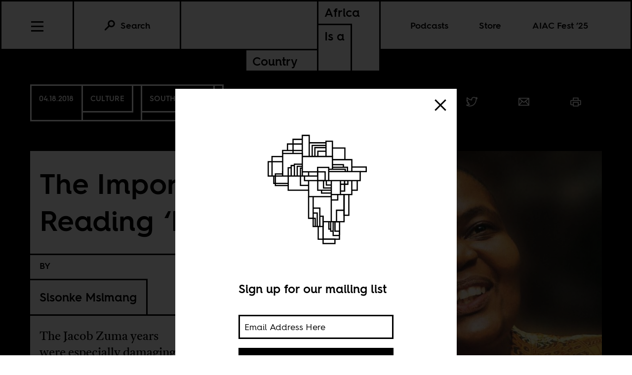

--- FILE ---
content_type: text/html; charset=utf-8
request_url: https://www.africasacountry.com/2018/04/the-politics-and-importance-of-reading-khwezi-the-remarkable-story-of-fezeka-ntsukela-kuzwayo
body_size: 17280
content:
<!DOCTYPE html><html lang="en-US"><head><meta charset="UTF-8" /><title>The Importance of Reading ‘Khwezi’</title><meta name="description" content="The Jacob Zuma years were especially damaging for re-introducing South Africans to political leaders who did not fear shame." /><meta name="twitter:card" content="summary_large_image" /><meta name="twitter:title" content="The Importance of Reading ‘Khwezi’" /><meta name="twitter:description" content="The Jacob Zuma years were especially damaging for re-introducing South Africans to political leaders who did not fear shame." /><meta name="twitter:image" content="https://images.jacobinmag.com/wp-content/uploads/sites/3/2018/04/17225508/khwezi-700_tiuhlh8-mr_a4ckmzt.jpg" /><meta property="og:url" content="https://africasacountry.com/2018/04/the-politics-and-importance-of-reading-khwezi-the-remarkable-story-of-fezeka-ntsukela-kuzwayo" /><meta property="og:type" content="article" /><meta property="og:title" content="The Importance of Reading ‘Khwezi’" /><meta property="og:description" content="The Jacob Zuma years were especially damaging for re-introducing South Africans to political leaders who did not fear shame." /><meta property="og:image" content="https://images.jacobinmag.com/wp-content/uploads/sites/3/2018/04/17225508/khwezi-700_tiuhlh8-mr_a4ckmzt.jpg" /><script src="https://www.googletagmanager.com/gtag/js?id=G-FVRMXNK5JR" async></script><script>window.dataLayer = window.dataLayer || []; function gtag(){dataLayer.push(arguments);} gtag('js', new Date());  gtag('config', 'G-FVRMXNK5JR');</script><meta name="viewport" content="width=device-width" /><link type="text/css" rel="stylesheet" href="/static/1767037624/css/main.css"></link><link rel="stylesheet" href="https://fonts.googleapis.com/css?family=Space+Mono:400,700&amp;subset=latin-ext" /><link rel="apple-touch-icon" href="/static/apple-touch-icon.png" /><link type="image/png" rel="icon" href="/static/img/logo/logo-favicon.png" /><link type="application/rss+xml" title="Africa Is a Country - Feed" rel="alternate" href="https://africasacountry.com/feed/" /><script src="https://www.google.com/recaptcha/api.js"></script></head><body><header id="site-header" class="si-hr si-hr--atf prt-x"><div class="si-hr__container"><a href="/" class="si-hr-lo"><h1 class="si-hr-lo__title"><span class="si-hr-lo__box1"><span class="si-hr-lo__box2"><span class="si-hr-lo__text">Africa</span></span><span class="si-hr-lo__box3"><span class="si-hr-lo__text">Is a</span></span></span><span class="si-hr-lo__box4"><span class="si-hr-lo__box5"><span class="si-hr-lo__text">Country</span></span></span></h1></a><ul class="si-hr-lk si-hr-lk--po"><li class="si-hr-lk__item si-hr-lk__item--1" :class="podcast_active ? 'si-hr-lk__item--toggle' : ''"><a v-on:keyup.13="toggle('podcast')" v-bind:class="is_active('podcast', 'on')" tabindex="0" role="button" class="si-hr-lk__link si-hr-lk__link--toggle" @click.stop="toggle('podcast')">Podcasts</a></li><li class="si-hr-lk__item si-hr-lk__item--2"><a href="/store" class="si-hr-lk__link">Store</a></li><li class="si-hr-lk__item si-hr-lk__item--3"><a href="/festival" class="si-hr-lk__link">AIAC Fest ’25</a></li><li class="si-hr-lk__item si-hr-lk__item--4"><a href="/about" class="si-hr-lk__link">About</a></li></ul><ul id="site-header-share" class="si-hr-sm"><li class="si-hr-sm__item"><span tabindex="0" role="link" data-url="https://africasacountry.com/2018/04/the-politics-and-importance-of-reading-khwezi-the-remarkable-story-of-fezeka-ntsukela-kuzwayo" data-text="The Importance of Reading ‘Khwezi’" data-js="facebook-share" class="si-hr-sm__button" @click.stop="facebook_share"><svg xmlns="http://www.w3.org/2000/svg" viewBox="0 0 100 100" class="si-hr-sm__icon"><title>Facebook Icon</title><path vector-effect="non-scaling-stroke" d="M63.7,87.5H36.3A23.75,23.75,0,0,1,12.6,63.8V36.4A23.75,23.75,0,0,1,36.3,12.7H63.6A23.75,23.75,0,0,1,87.3,36.4V63.7A23.69,23.69,0,0,1,63.7,87.5Z"></path><path vector-effect="non-scaling-stroke" d="M40.2,87.5V61h-7V49.2h7V42c0-9.7,4-15.4,15.3-15.4h9.4V38.4H59c-4.5,0-4.7,1.6-4.7,4.7V49H64.9L63.6,60.8H54.2V87.4l-14,.1Z"></path></svg></span></li><li class="si-hr-sm__item"><span tabindex="0" role="link" data-url="https://africasacountry.com/2018/04/the-politics-and-importance-of-reading-khwezi-the-remarkable-story-of-fezeka-ntsukela-kuzwayo" data-text="The Importance of Reading ‘Khwezi’" data-js="twitter-share" class="si-hr-sm__button" @click.stop="twitter_share"><svg xmlns="http://www.w3.org/2000/svg" viewBox="0 0 100 100" class="si-hr-sm__icon"><title>Twitter Icon</title><path vector-effect="non-scaling-stroke" d="M61.7,19.5a15.9,15.9,0,0,0-10.8,16l.2,2.7-2.8-.3A45.6,45.6,0,0,1,21.9,25l-3.7-3.6-.9,2.7a16,16,0,0,0,3.4,16.4c2.2,2.3,1.7,2.7-2.1,1.3a5.83,5.83,0,0,0-2.6-.6c-.4.4,1,5.4,2,7.4a18,18,0,0,0,7.6,7.1L28.3,57H25.1c-3.1,0-3.2.1-2.9,1.2,1.1,3.6,5.5,7.4,10.4,9.1L36,68.4l-3,1.8a30.84,30.84,0,0,1-14.9,4.1,17.91,17.91,0,0,0-4.6.4c0,.6,6.7,3.7,10.7,4.9a46.91,46.91,0,0,0,36.3-4.1C68,71.1,75.5,62.4,79,54c1.9-4.5,3.8-12.7,3.8-16.6,0-2.5.2-2.9,3.3-5.9A32.19,32.19,0,0,0,90,27.2c.6-1,.5-1-2.3-.1-4.7,1.7-5.4,1.4-3.1-1,1.7-1.8,3.8-5,3.8-5.9,0-.2-.8.1-1.8.6a29.21,29.21,0,0,1-4.9,1.9l-3,.9-2.6-1.9a20.84,20.84,0,0,0-4.7-2.4A18.78,18.78,0,0,0,61.7,19.5Z"></path></svg></span></li><li class="si-hr-sm__item"><span href="mailto:?subject=The Importance of Reading ‘Khwezi’&body=https://africasacountry.com/2018/04/the-politics-and-importance-of-reading-khwezi-the-remarkable-story-of-fezeka-ntsukela-kuzwayo" class="si-hr-sm__button"><svg xmlns="http://www.w3.org/2000/svg" viewBox="0 0 100 100" class="si-hr-sm__icon"><title>Email Icon</title><rect y="25.5" x="13.5" width="73" vector-effect="non-scaling-stroke" height="51"></rect><polyline vector-effect="non-scaling-stroke" points="13.5 25.5 50 55.8 86.5 25.5"></polyline><line y2="46.3" y1="76.5" x2="38.6" x1="13.5" vector-effect="non-scaling-stroke"></line><line y2="46.3" y1="76.5" x2="61.4" x1="86.5" vector-effect="non-scaling-stroke"></line></svg></span></li><li class="si-hr-sm__item"><span tabindex="0" role="button" class="si-hr-sm__button" @click.stop="toggle('print')"><svg xmlns="http://www.w3.org/2000/svg" viewBox="0 0 100 100" class="si-hr-sm__icon"><title>Print Icon</title><polyline vector-effect="non-scaling-stroke" points="32.2 41.2 32.2 23.4 67.8 23.4 67.8 41.2"></polyline><rect y="54.6" x="32.2" width="35.7" vector-effect="non-scaling-stroke" height="26.8"></rect><path vector-effect="non-scaling-stroke" d="M67.8,72.4H81.2A4.53,4.53,0,0,0,85.7,68V45.7a4.48,4.48,0,0,0-4.5-4.5H18.8a4.48,4.48,0,0,0-4.5,4.5V68a4.48,4.48,0,0,0,4.5,4.5H32.2"></path></svg></span></li></ul><h2 class="si-hr-fl"><span onclick="aiac.default.scrollTo('site-header')" class="si-hr-fl__link">The Importance of Reading &#8216;Khwezi&#8217;</span></h2><ul id="site-nav" class="si-hr-nv"><li class="si-hr-nv__item si-hr-nv__item--menu"><div v-on:keyup-13="toggle('menu')" v-bind:class="is_active('menu', 'on')" tabindex="1" role="button" class="si-hr-nv__toggle si-hr-nv__toggle--menu" @click.stop="toggle('menu')"><span class="si-hr-nv__icon si-hr-nv__icon--menu"></span></div></li><div class="si-hr-nv__item si-hr-nv__item--search"><a v-on:keyup.13="toggle('archive')" v-bind:class="is_active('archive', 'on')" tabindex="0" role="button" class="si-hr-nv__toggle si-hr-nv__toggle--search" @click.stop="toggle('archive')"><svg xmlns="http://www.w3.org/2000/svg" viewBox="0 0 40 40" class="si-hr-nv__icon si-hr-nv__icon--search"><title>Search Icon</title><circle r="9.3" cy="15.21" cx="24.79"></circle><line y2="34.6" y1="21.72" x2="5.4" x1="18.28"></line></svg><p class="si-hr-nv__label">Search</p></a></div><div id="cart" class="si-hr-nv__item si-hr-nv__item--cart"><cart-header backend-cart-number="0"></cart-header></div></ul></div><div id="site-menu"><transition name="fadein"><div v-if="menu_active" v-cloak class="si-hr-mu"><div class="si-hr-mu__container"><ul class="si-hr-mu__list"><li class="si-hr-mu__item"><a href="/newsletter" class="si-hr-mu__link">Newsletter</a></li><li class="si-hr-mu__item"><a href="/festival" class="si-hr-mu__link">AIAC Fest ’25</a></li><li class="si-hr-mu__item"><a href="/store" class="si-hr-mu__link">Store</a></li><li class="si-hr-mu__item"><a href="https://www.givecampus.com/campaigns/58947/donations/new?amt=250.00" class="si-hr-mu__link">Donate</a></li><li class="si-hr-mu__item"><a href="/about" class="si-hr-mu__link">About</a></li><li class="si-hr-mu__item"><a href="/contact" class="si-hr-mu__link">Contact</a></li><li class="si-hr-mu__item"><a href="/blog" class="si-hr-mu__link">Blog View</a></li><li class="si-hr-mu__item"><a href="/projects" class="si-hr-mu__link">Projects</a></li></ul></div></div></transition></div><div id="site-archive"><transition name="fadein"><form v-if="archive_active" v-cloak role="search" method="get" id="search" class="si-hr-se" action="/search"><input type="text" role="searchbox" placeholder="Enter your search and hit return …" name="query" class="si-hr-se__field" /></form></transition></div><div><transition name="fadein"><div v-if="podcast_active" v-cloak class="si-hr-pc"><div class="si-hr-pc__container"><div class="si-hr-pc__item"><a href="https://aiac-talk.captivate.fm/listen" class="si-hr-pc__link">Africa Is a Country Podcast</a></div><div class="si-hr-pc__item"><a href="https://african-five-a-side.captivate.fm/listen" class="si-hr-pc__link">African Five-a-Side Podcast</a></div></div></div></transition></div></header><main class="po"><article class="po__article"><header class="po-hr prt-y"><div class="po-hr__container"><footer class="po-hr-fl prt-x"><div class="po-hr-fl__meta"><time class="po-hr-fl__date prt-y">04.18.2018</time><div class="po-hr-fl__taxonomies-container prt-x"><ul class="po-hr-fl__taxonomies prt-x"><li class="po-hr-fl__taxonomy"><a href="/category/arts-culture-media">Culture</a></li></ul><ul class="po-hr-fl__taxonomies prt-x"><li class="po-hr-fl__taxonomy"><a href="/location/south-africa">South Africa</a></li></ul></div></div><ul id="post-header-share" class="po-hr-fl__sharing sm"><li class="po-hr-fl__item sm__item"><a tabindex="0" role="button" data-url="https://africasacountry.com/2018/04/the-politics-and-importance-of-reading-khwezi-the-remarkable-story-of-fezeka-ntsukela-kuzwayo" data-text="The Importance of Reading ‘Khwezi’" data-js="facebook-share" class="po-hr-fl__button sm__button" @click.stop="facebook_share"><svg xmlns="http://www.w3.org/2000/svg" viewBox="0 0 100 100" class="po-hr-fl__icon"><title>Facebook Icon</title><path vector-effect="non-scaling-stroke" d="M63.7,87.5H36.3A23.75,23.75,0,0,1,12.6,63.8V36.4A23.75,23.75,0,0,1,36.3,12.7H63.6A23.75,23.75,0,0,1,87.3,36.4V63.7A23.69,23.69,0,0,1,63.7,87.5Z"></path><path vector-effect="non-scaling-stroke" d="M40.2,87.5V61h-7V49.2h7V42c0-9.7,4-15.4,15.3-15.4h9.4V38.4H59c-4.5,0-4.7,1.6-4.7,4.7V49H64.9L63.6,60.8H54.2V87.4l-14,.1Z"></path></svg></a></li><li class="po-hr-fl__item sm__item"><a tabindex="0" role="button" data-url="https://africasacountry.com/2018/04/the-politics-and-importance-of-reading-khwezi-the-remarkable-story-of-fezeka-ntsukela-kuzwayo" data-text="The Importance of Reading ‘Khwezi’" data-js="twitter-share" class="po-hr-fl__button sm__button" @click.stop="twitter_share"><svg xmlns="http://www.w3.org/2000/svg" viewBox="0 0 100 100" class="po-hr-fl__icon"><title>Twitter Icon</title><path vector-effect="non-scaling-stroke" d="M61.7,19.5a15.9,15.9,0,0,0-10.8,16l.2,2.7-2.8-.3A45.6,45.6,0,0,1,21.9,25l-3.7-3.6-.9,2.7a16,16,0,0,0,3.4,16.4c2.2,2.3,1.7,2.7-2.1,1.3a5.83,5.83,0,0,0-2.6-.6c-.4.4,1,5.4,2,7.4a18,18,0,0,0,7.6,7.1L28.3,57H25.1c-3.1,0-3.2.1-2.9,1.2,1.1,3.6,5.5,7.4,10.4,9.1L36,68.4l-3,1.8a30.84,30.84,0,0,1-14.9,4.1,17.91,17.91,0,0,0-4.6.4c0,.6,6.7,3.7,10.7,4.9a46.91,46.91,0,0,0,36.3-4.1C68,71.1,75.5,62.4,79,54c1.9-4.5,3.8-12.7,3.8-16.6,0-2.5.2-2.9,3.3-5.9A32.19,32.19,0,0,0,90,27.2c.6-1,.5-1-2.3-.1-4.7,1.7-5.4,1.4-3.1-1,1.7-1.8,3.8-5,3.8-5.9,0-.2-.8.1-1.8.6a29.21,29.21,0,0,1-4.9,1.9l-3,.9-2.6-1.9a20.84,20.84,0,0,0-4.7-2.4A18.78,18.78,0,0,0,61.7,19.5Z"></path></svg></a></li><li class="po-hr-fl__item sm__item"><a href="/cdn-cgi/l/email-protection#[base64]" class="po-hr-fl__button sm__button"><svg xmlns="http://www.w3.org/2000/svg" viewBox="0 0 100 100" class="po-hr-fl__icon"><title>Email Icon</title><rect y="25.5" x="13.5" width="73" vector-effect="non-scaling-stroke" height="51"></rect><polyline vector-effect="non-scaling-stroke" points="13.5 25.5 50 55.8 86.5 25.5"></polyline><line y2="46.3" y1="76.5" x2="38.6" x1="13.5" vector-effect="non-scaling-stroke"></line><line y2="46.3" y1="76.5" x2="61.4" x1="86.5" vector-effect="non-scaling-stroke"></line></svg></a></li><li class="po-hr-fl__item"><a tabindex="0" role="button" class="po-hr-fl__button" @click.stop="toggle('print')"><svg xmlns="http://www.w3.org/2000/svg" viewBox="0 0 100 100" class="po-hr-fl__icon"><title>Print Icon</title><polyline vector-effect="non-scaling-stroke" points="32.2 41.2 32.2 23.4 67.8 23.4 67.8 41.2"></polyline><rect y="54.6" x="32.2" width="35.7" vector-effect="non-scaling-stroke" height="26.8"></rect><path vector-effect="non-scaling-stroke" d="M67.8,72.4H81.2A4.53,4.53,0,0,0,85.7,68V45.7a4.48,4.48,0,0,0-4.5-4.5H18.8a4.48,4.48,0,0,0-4.5,4.5V68a4.48,4.48,0,0,0,4.5,4.5H32.2"></path></svg></a></li></ul></footer><section class="po-hr-cn prt-y"><h1 class="po-hr-cn__title prt-y">The Importance of Reading &#8216;Khwezi&#8217;</h1><div class="po-hr-cn__contributors prt-y"><dl class="po-hr-cn__authors"><dt class="po-hr-cn__byline prt-y">By</dt><dd class="po-hr-cn__author prt-y"><a href="/author/sisonke-msimang" class="po-hr-cn__author-link">Sisonke Msimang</a></dd></dl></div><p class="po-hr-cn__dek">The Jacob Zuma years were especially damaging for re-introducing South Africans to political leaders who did not fear shame.</p></section><figure class="po-hr-im prt-x"><div class="po-hr-im__frame"><img width="700" src="https://images.jacobinmag.com/wp-content/uploads/sites/3/2018/04/17225508/khwezi-700_tiuhlh8-mr_a4ckmzt.jpg" height="766" class="po-hr-im__image" alt /></div><figcaption class="po-hr-im__caption"><p class="po-hr-im__description">Fezekile Ntsukela Kuzwayo.</p></figcaption></figure></div></header><div class="po__main prt-y"><aside style="min-width: 250px" class="sr-at__slot po-sr--b po-sr-at--b prt-x"><script data-cfasync="false" src="/cdn-cgi/scripts/5c5dd728/cloudflare-static/email-decode.min.js"></script><script src="//pagead2.googlesyndication.com/pagead/js/adsbygoogle.js" async></script><ins style="display:block; text-align:center;" data-ad-slot="1143175996" data-ad-layout="in-article" data-ad-format="fluid" data-ad-client="ca-pub-3279602216931691" class="adsbygoogle"></ins><script>(adsbygoogle = window.adsbygoogle || []).push({});</script></aside><div id="post-content" class="po-cn wp po-wp"><section id="ch-0" class="po-cn__intro po-wp__intro"><p>South Africa has a long history of shamelessness. British colonial rule was shameless. Cecil John Rhodes was shameless. The freed black man and British physician who took Saartje Baartman from the Cape Colony to England and paraded her across Europe, were shameless, as were the crowds who bustled in to gape at her. The Apartheid regime was shameless, as were the white politicians who walked away in 1994 without accounting for their sins.</p>
<p>When Apartheid ended, black people in South Africa were convinced we had seen the end of state-sanctioned shamelessness. Never again would we see our skin color used as the basis of our oppression and persecution by a government. We knew the effects of racism would continue to mark our daily lives, yet we also imagined that each successive president and cabinet would move us further away from the impunity of the past. We imagined a future where leaders would behave according to a moral compass we recognized.</p>
<p>The Jacob Zuma years were terrible by many measures, but they were especially damaging because they re-introduced South Africans to political leaders who did not fear shame. Whereas the Apartheid regime always had exemplars of the kind of leadership South Africans never wanted to see again, under Zuma the excesses of the past became positive benchmarks. When the public complained about corruption they were reminded by Zuma’s defenders, that Apartheid leaders had been more corrupt. Somehow, a new class of politicians emerged, who believed the depravities of the past served as an excuse — a marker that made every other sin acceptable because they could never rival the monstrosities that had gone before them.</p>
<p>Under these circumstances, the public grew more belligerent about corruption and Zuma and his people exploited the legacy of racism and so we found ourselves at loggerheads. Suddenly, the narrative of black corruption and white saviors was firmly entrenched. Women — our bodies, our rights, our opinions — were simply non-starters.  Politics was about money, not people, and certainly not about women.</p>
<p>With the release of Redi Tlhabi’s book, <i>Khwezi</i><i>: The remarkable story of </i><i>Fezekile</i><i> </i><i>Ntsukela</i><i> </i><i>Kuzwayo</i>, in October last year, for the first time in a long time, I began to believe that the citizenship of women, and of black women in particular, had a place in the mainstream conversation about politics and power in this country. Tlhabi’s is not the first book to tell the story of the crimes against Khwezi. It is the first however, that has done so in a manner that speaks directly to the heart of the mainstream body politic. It is also the first book of its nature that many politicians will have at least contemplated picking up. It is the first book about Khwezi they will be confronted with in the airport lounges and in the laps of fellow travelers, and in the coffee shops and the offices they frequent. It is the first book about Khwezi that set alight the radio call-in shows they use to monitor the “mood” of the nation.</p>
<p>This book shames Zuma in a way he has not been shamed before: on a wider scale and in front of a far wider audience. Zuma has been told his actions were shameful in many ways and by different women leaders and activists. Yet, the record numbers of people buying the book, the re-prints, the television interviews and the countless conversations amongst young women were not been old enough to understand the court proceedings a decade ago, made it clear that this dressing down would humiliate him.</p>
<p>Some people have suggested Tlhabi’s book lands at a time when our society is ready to hear a message repeatedly conveyed by women for many decades. This may be partially correct, but it is also the case that Tlhabi’s book shamed Zuma at a moment when decisions were being made about his fate. In so doing, <i>Khwezi</i> re-imagines women as a crucial set of rights-holders and citizens whose position and views are essential to the future of the country.</p>
<p>As the radio host and columnist Eusebius McKaiser noted in a recent interview, in the same manner that the journalist Jacques Pauw’s book <i>The President’s Keepers</i>, played an important role in bringing Zuma down, there is no question <i>Khwezi</i> played an equally pivotal role in sealing Zuma’s fate. In this sense, the book offers a powerful counter-narrative to the damaging message of impunity reintroduced by Zuma and the post-Apartheid ANC. Riding on the efforts of <i>Rape: A South African nightmare,</i> by Wits University Professor Pumla Gqola, and the <i>Kanga and the Kangaroo</i> by poet and activist Mmatshilo Motsei, and operating in a moment in which Tlhabi’s book says — to an audience far bigger than the deeply committed but small group of activists who can typically be counted upon to care — that the perpetrators of violence will not be rewarded forever. In her lifetime, Fezekile was never vindicated, but a few short months after her death, the man who had shaped the trajectory of her life was finally removed from power. Fezekile’s journey was a testament to the truth we have always known, which is that the mighty owe the weak explanations. In the South Africa we are building we cannot lose sight of this for too long.</p>
<p>Everything about the new society we were seeking to build before Zuma dominated the political scene was geared towards accountability. We had been a country founded on the basis of the sustained brutality of Europeans seeking to subdue black people. In South Africa, black people had been taught the perpetrators of violence would always be rewarded and the victims would be punished in perpetuity. The mighty owed the weak no explanations, let alone any justice.</p>
<p>After 1994, that was supposed to change. At a macro-level, the end of Apartheid signaled the end of discriminatory laws. On the micro-level the daily abuses and indignities continued. There were legion state entities established in anticipation of this fact: commissions and hotlines and departments with officers whose time was spent responding to and investigating and monitoring human rights abuses. And because monitoring whether life was indeed better for black people was the chief mandate of the new state — because it in fact represented what was new about South Africa — the people were patient. They could see that work, however imperfect, was happening and that the work was in their favor.</p>
<p>When President Zuma came to power a mere 15 years into the new South Africa, he was riding on the wave of a large and frightening wave of impunity. Zuma was a pirate, a political Jack Sparrow. He oozed wit and charisma even as he trailed treachery. Like Sparrow, Zuma was industrious when it came to his building reputation. He excelled at appearing to be less dangerous than he actually was. When the time was right, he also demonstrated that he was adept at showing those who mattered just how tough he could be.</p>
<p>When Zuma was acquitted in the rape trial that trampled on the rights of the woman at its center, the presiding judge knocked South African women back a century. Judge Nicholson impugned the character and courage of Khwezi, and in the process, he affirmed the continuities between the old South Africa and the new one. Just as in the days of old — in the years of the state of emergency and in the years immediately before Nelson Mandela swore his oath — Judge Willem van der Merwe affirmed the principle at the heart of South Africa: The perpetrators of violence would be rewarded while the victims would be punished. The mighty owed the weak no explanations.</p>
<p>Where there is no justice, there can never be peace. So Fezekile had to start her life again. It was not easy. She lived in a different register and in different countries — in exile once again. But she lived, she was still walking the Earth, breathing, laughing, loving. Many women took inspiration from this. They gathered strength from her presence. They drew on her courage and they fed their own bravery to her — spooned it into her mouth on their visits and in their long hugs and with their love. It is evident in the book that it was the nourishment of other women than kept Fezekile alive. They watched Zuma, with his impunity and his chaos, and they refused to forget.</p>
<p>Reading the book again, I was struck by how difficult this story is to tell. Fezekile’s is not a story that is easy to understand. There is no triumphant arc, no point at which our heroine self-actualizes and finds peace. This is not to say there aren’t many accounts of happiness and inspiration in this book, quite the opposite. Still, the book is about a life that was never neat and so the book itself is jagged and has its edges.</p>
<p>In a #MeToo moment marked by triumph and a particular interpretation of progress in the way that so many American stories seem to want progress to look, the story of Fezekile Kuzwayo serves as a reminder that the brave do not always win. More than this, Tlhabi reminds us that brave women are often crushed under the weight of sadness; that they are often quite literally driven mad. In her final months Fezekile checks herself into a psychiatric hospital and then exhausted and broke, eventually dies. The post-script of her life,  which Tlhabi was unable to write because it hadn’t unfolded yet, offers some measure of hope however.</p>
<p>The title of the book cleverly frames its objective. It is immediately clear that the book is both about a powerful activist named Khwezi and a remarkable woman named Fezekile Kuzwayo. The story Tlhabi weaves is of a profoundly brave and painfully naiive activist thrust into the public domain. Tlhabi tells the story of Fezeka, who was born in exile to Judson and Beauty Kuzwayo. Judson was a member of the African National Congress, and was close to many political figures, including Jacob Zuma. Fezekile grew up in Zimbabwe and Swaziland mainly. Judson died in a car accident when she was only nine. Her life changed. She and her mother remained attached to the ANC communities in the countries where they lived, but their security was precarious, their lives marked by tragedy.</p>
<p>As someone who grew up in the uptown section of exile, and to whom exile bestowed privilege, I read parts of this book with one eye shut, ashamed of the aunties who did not help Fezekile when she was raped first at five then at 12 and then again in her thirties. They had mannerisms I understood too well. They were the ones who both defended men and supported women only so long as they were of a certain class.</p>
<p>Fezekile and her mother did not qualify fully for the kindness of these women. They were too problematic. I could almost hear the chatter of the women I grew up around in exile. I imagine what they might have said about Beauty and, by inference, Fezekile.</p>
<p>For many of the men, Beauty and Fezekile would not have warranted any attention, unless it was predatory. Once their comrade Judson had fallen they would have found fewer and fewer reasons to interact with either Beauty or her daughter. Comradeship was contingent on presence.  Bonds were formed between men on the basis of a narrow interpretation of the word struggle. If it had been Beauty who had died, the community would have rallied to support Judson. She was dispensable and he was not. Had he lived and she died, Fezekile might have been a far more important child.</p>
<p>Tlhabi paints a picture of a little girl and her mother who were abandoned but didn’t quite realize it. Perhaps Beauty understood where she stood in the eyes of many members of the community, but this is Fezekile’s story and she certainly did not see it. Fezekile thought all the exile uncles and aunties cared. She thought the police cared. She thought she was loved. This was clearly a coping mechanism — a strategy for dealing with trauma and betrayal. It served her in good stead even as it baffled those around her. Fezekile never allowed cynicism to set in, even when it was entirely appropriate. She paid the highest price for this.</p>
<p>The section of the book that deals with the rape trial is also rendered with Tlhabi&#8217;s trademark candour and sensitivity. She brings together Fezekile the woman and Khwezi the caricature. She outlines the injustice of her treatment at the hands of the police, the courts and the party. She depicts Fezekile as almost childlike in her understanding of the situation. Many of her actions at the time — baffling to observers who may not have understood her history or her personality — are explained. Tlhabi provides an alternative storyline — a way to understand the woman who was trapped in a maelstrom she had not fully anticipated. She outlines the many ways in which the justice system and patriarchy don’t fully see women, reminding us that Khwezi was an accidental hero — a woman who challenged a system that was stacked against her because it was simply the right thing to do.</p>
<p>Tlhabi’s voice is ever-present, asking questions, and probing. This is Tlhabi’s style — not simply in this book but in her public persona. South Africans are used to hearing her questions in the news and on the radio. She is a major media personality. When the person on the other end of the questions is a politician, the questions work — we are on her side. She gives voice to the common-sense questions of everyday South Africans. Tlhabi does the same in this book.</p>
<p>Her questions serve as a crucial literary device, as a nod to the reader – to an audience Tlhabi knows is likely to only be interested in Fezekile to the extent that she was Khwezi. For these readers, a woman sitting in the lap of police officers during her rape trial is simply incomprehensible.</p>
<p>Tlhabi would be doing a disservice to the mainstream audience who pick up this book if she didn’t engage this. To ignore her own bafflement and surprise is to deny her audience the opportunity to ask the same questions. And yet she is tender. She goes back time and again to those early wounds inflicted on Fezekile, to the father who was suddenly gone, to the mother who was all but absent because it was all too much, and to the ANC that failed her. Time and again the structural factors bearing down on Fezekile make their way through her irritation and her questions. Tlhabi serves as a proxy for the middle class women and the 702 listeners and the township mamas who will surely be asking, “Why did she do that?”</p>
<p>In the process of asking, Tlhabi pushes her readers and forces them to consider perspectives they may not otherwise consider — she insists on looking at Fezekile not as Khwezi but as the young woman who survived childhood sexual abuse, was abandoned by the ANC, and grew up in the shadow of her memories of a father she never had a chance to fully know. In the process the book becomes not simply a vehicle for hounding Jacob Zuma, it becomes a tool for educating a nation that is both obsessed with politics and is woefully under-invested in justice for women.</p>
<p>Tlhabi does an admirable job of making sense of a complicated life. Fezekile was raised by a community that never prioritised her. She was then thrown into a new South Africa in which she had to sink or swim. Her desire for love and acceptance leaps from every page in this book. It is evident in her effusive text messages and in her joyous singing. It is clear in her wide-ranging and deep friendships, as much as it is in her exuberance and her embrace of strangers.</p>
<p>Fezeka was wounded — as so many of us are. She was also in many instances, profoundly incapable of fending for herself, and distinctly incapable of seeing trouble as it walked towards her. Yet, she knew how to protect herself.</p>
<p>Tlhabi has been criticized for not including Fezekile’s sexual identity in the story. Her response — that Fezeka never shared this with her and that she wrote about what she was told — is profoundly important. In a South Africa in which lesbians continue to be murdered because of the threat they pose to the patriarchal order, Fezekile may have opted not to talk about the part of herself and her sexual identity that had the potential to cause her untold harm. Or she may have been waiting for the right moment. We will never know because she did not live to tell us herself.</p>
<p>Tlhabi the journalist would undoubtedly have known about Fezekile’s identity. Yet Tlhabi the feminist chose to write a biography that was based on a combination of research and first-person narration. There is a long history of feminist writers choosing this approach as a mechanism for letting women speak for themselves. In this instance Tlhabi was also clearly mindful that Fezekile had rarely been given any control over her narrative. The decision to allow her to choose her own storyline has had consequences. One of them is that it opens the author up to the critique that she either did not know her subject as well as she would like the reader to believe, or that she chose to silence her sexuality for whatever reason.</p>
<p>The work of a biographer is to make the life of her subject legible. A life cannot of course be told, it can only be interpreted. The work of the writer is to choose the arc and the threads that most clearly resonate with the time and the place — to draw lessons or themes that will mean something for those who are left behind. In this sense, Tlhabi succeeds. She does so because in spite of everything, Fezekile Kuzwayo’s truly was a remarkable life, and because messy as our collective trajectory is, South Africans are still working towards creating a society in which the perpetrators do not always win, a society in which justice takes its place in the sun.</p>
</section><section id="ch-1" class="po-cn__section po-wp__section"><hr class="po-cn__rule po-wp__rule" /><p>Reading the book again, I was struck with how difficult this story is to tell. Kuzwayo’s is not a story that is easy to understand. There is no triumphant arc, no point at which our heroine self-actualizes and finds peace. This is not to say there aren&#8217;t many accounts of happiness and inspiration in this book &#8212; quite the opposite. Still, the book is about a life that was never neat and so the book itself is jagged and has its edges.</p>
<p>In a #MeToo moment marked by triumph and a particular interpretation of progress in the way that so many American stories seem to want progress to look, the story of Fezekile Kuzwayo serves as a reminder that the brave do not always win. More than this, Tlhabi reminds us that brave women are often crushed under the weight of sadness; that they are often quite literally driven mad. In her final months Fezeka checks herself into a psychiatric hospital and then exhausted and broke, eventually dies. The post-script of Fezeka’s life – which Tlhabi was unable to write because it hadn’t unfolded yet – offers some measure of hope however.</p>
<p>The title of the book cleverly frames its objective. It is immediately clear that the book is both about a powerful activist named Khwezi and a remarkable woman named Fezekile Kuzwayo. The story Tlhabi weaves is of how the activist who was thrust into the public domain was both profoundly brave and painfully naïve.</p>
<p>Tlhabi tells the story of Fezeka, who was born in exile to Judson and Beauty Kuzwayo. Judso was a member of the African National Congress, and was close to many political figures, including Jacob Zuma. Fezeka grew up in Zimbabwe and Swaziland mainly. Judson died in a car accident when Fezeka was only nine. Her life changed. She and her mother remained attached to the ANC communities in the countries where they lived, but their security was precarious, their lives marked by tragedy.</p>
<p>As someone who grew up in the uptown section of exile, and to whom exile bestowed privilege, I read parts of this book with one eye shut, ashamed of the aunties who did not help Fezeka when she was raped first at five then at twelve and then again in her thirties. They had mannerisms I understood too well. They were the ones who both defended men but also who supported women only so long as they were of a certain class.</p>
<p>Fezeka and her mother did not qualify fully for the kindness of these women. They were too problematic. I could almost hear the chatter of the women I grew up around in exile. I imagine what they might have said about her mother Beauty and – by inference – about Fezeka.</p>
<p>For many of the men, Beauty and Fezeka would not even have warranted any attention, unless it was predatory. Once their comrade Judson had fallen they would have found been fewer and fewer reasons to interact with either Beauty or her daughter. Comradeship was contingent on presence.  Bonds were formed between men on the basis of a narrow interpretation of the word struggle. If it had been Beauty who had died, the community would have rallied to support Judson. She was dispensable and he was not. Had he lived and she died, Fezeka might have been a far more important child.</p>
<p>Tlhabi paints a picture of a little girl and her mother who were abandoned but didn’t quite realize it. Perhaps Beauty understood where she stood in the eyes of many members of the community, but this is Fez’s story and she certainly did not see it. Fezeka thought all the exile uncles and aunties cared. She thought the police cared. She thought she was loved. This was clearly a coping mechanism – a strategy for dealing with trauma and betrayal. It served her in good stead even as if baffled those around her. Fezeka never allowed cynicism to set in, even when it was entirely appropriate. She paid the highest price for this.</p>
<p>The section of the book that deals with the rape trial is also rendered with Tlhabi&#8217;s trademark candour and sensitivity. Tlhabi brings together Fezeka the woman and Khwezi the caricature. She outlines the injustice of Khwezi’s treatment at the hands of the police, the courts and the party. She depicts Fezeka as almost childlike in her understanding of the situation. Many of her actions at the time – baffling to observers who may not have understood her history or her personality – are explained. Tlhabi provides an alternative storyline – a way to understand the woman who was trapped in a maelstrom she had not fully anticipated. She outlines the many ways in which the justice system and patriarchy don’t fully see women, reminding us that Khwezi was an accidental hero – a woman who challenged a system that was stacked against her because it was simply the right thing to do.<span data-ccp-props="{}"> </span></p>
<p>Tlhabi&#8217;s voice is ever-present, asking questions, and probing. This is Tlhabi&#8217;s style – not simply in this book but in her public persona. South Africans are used to hearing Redi’s questions in the news and on the radio. She is a major media personality. When the person on the other end of the questions is a politician, the questions work – we are on her side. She gives voice to the common-sense questions of everyday South Africans. Tlhabi does the same in this book.</p>
<p>Her questions serve as a crucial literary device, as a nod to the reader – to an audience Tlhabi knows is likely to only be interested in Fezeka to the extent that she was Khwezi. For these readers, a woman sitting in the lap of police officers during her rape trial is simply incomprehensible.</p>
<p>Tlhabi would be doing a disservice to the mainstream audience who pick up this book if she didn’t engage this. To ignore her own bafflement and surprise is to deny her audience the opportunity to ask the same questions. And yet she is tender. She goes back time and again to those early wounds inflicted on Kuzwayo, to the father who was suddenly gone, to the mother who was all but absent because it was all too much, and to the ANC that failed her. Time and again the structural factors bearing down on Fezeka make their way through her irritation and her questions. Tlhabi serves as a proxy for the middle class women and the 702 listeners and the township mamas who will surely be asking, “Why did she do that?”</p>
<p>In the process of asking, Tlhabi pushes her readers and forces them to consider perspectives they may not otherwise consider – she insists on looking at Fezeka not as Khwezi but as the young woman who was abandoned by the ANC and grew up in the shadow of her memories of a father she never had a chance to fully know. In the process the book becomes not simply a vehicle for hounding Jacob Zuma, it becomes a tool for educating a nation that is both obsessed with politics and is woefully under-invested in justice for women.</p>
<p>Tlhabi does an admirable job of making sense of a complicated life. Fezeka was raised by a community that never prioritised her. She was then thrown into a new South Africa in which she had to sink or swim.  Her desire for love and acceptance leaps from every page in this book. It is evident in her effusive text messages and in her joyous singing. It is also clear in her wide-ranging and deep friendships, as much as it is in her exuberance and her embrace of strangers.</p>
<p>Fezeka was wounded – as so many of us are. She was also in many instances, profoundly incapable of fending for herself, and distinctly incapable of seeing trouble as it walked towards her. She also knew however, how to protect herself.</p>
<p>Tlhabi has been criticiszed for not including Fezeka’s sexuality in the story. Her response – that Fezeka never shared this with her and that she wrote about what she was told – is profoundly important. In a South Africa in which lesbians continue to be murdered because of the threat they pose to the patriarchal order, Fezeka may have opted not to talk about the part of herself and her sexual identity that had the potential to cause her untold harm. Or she may have been waiting for the right moment. We will never know because she did not live to tell us herself.</p>
<p>Tlhabi the journalist would undoubtedly have known about Fezeka’s identity. Yet Tlhabi the feminist chose to write a biography that was based on a combination of research and first-person narration. There is a long history of feminist writers choosing this approach as a mechanism for letting women speak for themselves. In this instance Tlhabi was also clearly mindful that Kuzwayo had rarely been given any control over her narrative. The decision to allow Kuzwayo to choose her own storyline has had consequences. One of them is that it opens the author up to the critique that she either did not know her subject as well as she would like the reader to believe, or that she chose to silence her sexuality for whatever reason.</p>
<p>In a society where women lose all the time, the only stories may of us want to hear are those in which the heroines win decisive victories; the ones in which they overcome impossible hardship with the kind of determination and grit of Hollywood. We don’t want to know about women who marry Zimbabwean women in order to give them a visa. We don’t want to know about the women who have many friends and much love but die anyway because they are so very tired.</p>
<p>The work of a biographer is to make the life of her subject legible. A life cannot of course be told, it can only be interpreted. The work of the writer is to choose the arc and the threads that most clearly resonate with the time and the place – to draw lessons or themes that will mean something for those who are left behind.</p>
<p>In this sense, Tlhabi succeeds. She does so because in spite of everything, Kuzwayo’s truly was a remarkable life, and because messy as our collective trajectory is, South Africans are still working towards creating a society in which the perpetrators do not always win, a society in which justice takes its place in the sun.</p>
</section></div><footer class="po-fr"><section class="po-fr-sm prt-x"><div id="post-footer-share" class="po-fr-sm__sharing"><h2 class="po-fr-sm__heading">Share This Article</h2><ul class="po-fr-sm__list"><li class="po-fr-sm__item"><a tabindex="0" role="link" data-url="https://africasacountry.com/2018/04/the-politics-and-importance-of-reading-khwezi-the-remarkable-story-of-fezeka-ntsukela-kuzwayo" data-text="The Importance of Reading &#8216;Khwezi&#8217;" data-js="facebook-share" class="po-fr-sm__button" @click.stop="facebook_share"><svg xmlns="http://www.w3.org/2000/svg" viewBox="0 0 100 100" class="po-fr-sm__icon"><title>Facebook Icon</title><path vector-effect="non-scaling-stroke" d="M63.7,87.5H36.3A23.75,23.75,0,0,1,12.6,63.8V36.4A23.75,23.75,0,0,1,36.3,12.7H63.6A23.75,23.75,0,0,1,87.3,36.4V63.7A23.69,23.69,0,0,1,63.7,87.5Z"></path><path vector-effect="non-scaling-stroke" d="M40.2,87.5V61h-7V49.2h7V42c0-9.7,4-15.4,15.3-15.4h9.4V38.4H59c-4.5,0-4.7,1.6-4.7,4.7V49H64.9L63.6,60.8H54.2V87.4l-14,.1Z"></path></svg><span>Facebook</span></a></li><li class="po-fr-sm__item"><a tabindex="0" role="link" data-url="https://africasacountry.com/2018/04/the-politics-and-importance-of-reading-khwezi-the-remarkable-story-of-fezeka-ntsukela-kuzwayo" data-text="The Importance of Reading &#8216;Khwezi&#8217;" data-js="twitter-share" class="po-fr-sm__button" @click.stop="twitter_share"><svg xmlns="http://www.w3.org/2000/svg" viewBox="0 0 100 100" class="po-fr-sm__icon"><title>Twitter Icon</title><path vector-effect="non-scaling-stroke" d="M61.7,19.5a15.9,15.9,0,0,0-10.8,16l.2,2.7-2.8-.3A45.6,45.6,0,0,1,21.9,25l-3.7-3.6-.9,2.7a16,16,0,0,0,3.4,16.4c2.2,2.3,1.7,2.7-2.1,1.3a5.83,5.83,0,0,0-2.6-.6c-.4.4,1,5.4,2,7.4a18,18,0,0,0,7.6,7.1L28.3,57H25.1c-3.1,0-3.2.1-2.9,1.2,1.1,3.6,5.5,7.4,10.4,9.1L36,68.4l-3,1.8a30.84,30.84,0,0,1-14.9,4.1,17.91,17.91,0,0,0-4.6.4c0,.6,6.7,3.7,10.7,4.9a46.91,46.91,0,0,0,36.3-4.1C68,71.1,75.5,62.4,79,54c1.9-4.5,3.8-12.7,3.8-16.6,0-2.5.2-2.9,3.3-5.9A32.19,32.19,0,0,0,90,27.2c.6-1,.5-1-2.3-.1-4.7,1.7-5.4,1.4-3.1-1,1.7-1.8,3.8-5,3.8-5.9,0-.2-.8.1-1.8.6a29.21,29.21,0,0,1-4.9,1.9l-3,.9-2.6-1.9a20.84,20.84,0,0,0-4.7-2.4A18.78,18.78,0,0,0,61.7,19.5Z"></path></svg><span>Twitter</span></a></li><li class="po-fr-sm__item"><a href="/cdn-cgi/l/email-protection#[base64]" class="po-fr-sm__button"><svg xmlns="http://www.w3.org/2000/svg" viewBox="0 0 100 100" class="po-fr-sm__icon"><title>Email Icon</title><rect y="25.5" x="13.5" width="73" vector-effect="non-scaling-stroke" height="51"></rect><polyline vector-effect="non-scaling-stroke" points="13.5 25.5 50 55.8 86.5 25.5"></polyline><line y2="46.3" y1="76.5" x2="38.6" x1="13.5" vector-effect="non-scaling-stroke"></line><line y2="46.3" y1="76.5" x2="61.4" x1="86.5" vector-effect="non-scaling-stroke"></line></svg><span>Email</span></a></li></ul></div></section><section class="po-fr__bios"><div class="po-fr__bio"><h1 class="po-fr__heading">About the Author</h1><p class="po-fr__desc">Sisonke Msimang is a South African writer and think. She is on the Editorial Board of Africa is a Country. </p></div></section></footer></div><aside id="mailing-list-popup"><div v-if="open" v-cloak class="pu-ml"><div class="pu-ml__container"><button class="pu-ml__exit" @click.stop="close"><svg xmlns="http://www.w3.org/2000/svg" viewBox="0 0 50 50" class="pu-ml__icon"><title>Remove Icon</title><line y2="42.83" y1="7.17" x2="42.83" x1="7.17"></line><line y2="42.83" y1="7.17" x2="7.17" x1="42.83"></line></svg></button><div class="pu-ml__main"><figure class="pu-ml__logo"><svg xmlns="http://www.w3.org/2000/svg" viewBox="0 0 566.93 708.66" class="pu-ml__logotype"><title>Africa Is a Country Logo</title><polyline points="421.56 211.68 421.56 155.88 362.21 155.88"></polyline><polyline points="356.54 371.38 309.84 371.38 309.84 357.91"></polyline><polyline points="395.85 508.46 365.39 508.46 365.39 574.68 395.85 574.68"></polyline><polyline points="454.82 268.51 454.82 211.71 362.11 211.71"></polyline><polyline points="414.71 247.69 414.71 235.64 362.21 235.64"></polyline><polyline points="423.41 268.51 423.41 257.25 344.28 257.25"></polyline><polyline points="218.05 196.4 362.21 196.4 362.21 257.25"></polyline><line y2="269.73" y1="269.73" x2="218.05" x1="248.19"></line><polyline points="433.83 268.51 433.83 247.88 362.21 247.88"></polyline><polyline points="356.54 347.18 319.67 347.18 319.67 311.89"></polyline><polyline points="356.54 357.9 291.57 357.9 291.57 311.87"></polyline><polyline points="356.54 311.89 356.54 378.67 400.18 378.67 400.18 311.89"></polyline><polyline points="356.54 333.04 332.93 333.04 332.93 311.98"></polyline><polyline points="248.19 357.98 248.19 388.65 356.54 388.65"></polyline><polyline points="291.79 269.75 248.19 269.75 248.19 290.01"></polyline><polygon points="317.45 592.12 395.85 592.12 396.21 508.46 317.39 508.46 317.45 592.12"></polygon><line y2="508.46" y1="378.65" x2="356.54" x1="356.54"></line><polyline points="164.85 290.05 164.85 239.72 180.42 239.72"></polyline><line y2="239.72" y1="239.72" x2="180.42" x1="164.85"></line><polyline points="180.29 290 180.29 233.47 218.05 233.47"></polyline><polyline points="150.41 290.05 150.41 250.59 164.85 250.59"></polyline><polyline points="208.84 289.7 208.84 252 218.05 252"></polyline><polyline points="193.77 290 193.77 243.34 218.05 243.34"></polyline><polyline points="342.86 311.87 363.09 311.86 494.83 311.86 494.96 268.51 344.33 268.51"></polyline><polyline points="218.05 290 218.05 182.12 123.8 182.12 123.77 290 228.35 290.01"></polyline><polyline points="218.05 114.23 173.74 114.23 173.74 182.12"></polyline><polyline points="217.92 136.72 146.84 136.72 146.84 167.8"></polyline><polyline points="217.92 167.8 123.77 167.8 123.8 182.12"></polyline><polyline points="278.07 196.4 278.07 153.81 331.52 153.81"></polyline><polyline points="265.02 196.4 265.02 143.28 331.52 143.28"></polyline><polyline points="150.41 290.05 150.41 357.98 248.19 357.98 248.19 311.87"></polyline><polyline points="123.77 221.34 55.11 221.34 55.11 290 123.77 290"></polyline><polyline points="356.54 404.49 387.31 404.49 387.31 378.65"></polyline><polyline points="292.57 196.4 292.57 171.48 331.52 171.48"></polyline><polyline points="395.85 554.13 374.08 554.13 374.08 508.46"></polyline><polyline points="270.02 388.37 270.02 492.18 248.19 492.18 248.19 388.37"></polyline><polyline points="123.77 196.62 73.12 196.62 73.12 290"></polyline><polyline points="365.39 554.13 353.54 554.13 353.54 543.89"></polyline><polyline points="353.54 508.46 353.54 543.89 345.05 543.89 345.05 508.5"></polyline><polyline points="150.41 325.46 81.34 325.46 81.34 290"></polyline><polyline points="150.41 335.21 89.07 335.21 89.07 279.85 123.77 279.85"></polyline><polyline points="417.77 453.85 381.66 453.85 381.66 508.46 417.69 508.46 417.78 378.67"></polyline><polyline points="270.02 467.21 289.58 467.21 289.58 531.44"></polyline><polyline points="270.02 443.71 301.89 443.71 301.89 531.44 269.85 531.44 270.02 492.33 279.8 492.33 279.8 531.44"></polyline><polyline points="301.89 482.61 317.39 482.61 317.39 531.44 301.5 531.44"></polyline><polyline points="494.96 268.51 523.61 268.51 523.61 246.76 454.82 246.76"></polyline><polyline points="218.05 187.49 218.05 95.41 250.97 95.41 250.97 130.76 250.97 196.4"></polyline><line y2="130.76" y1="130.76" x2="331.52" x1="250.97"></line><polyline points="331.52 196.4 331.52 123.51 362.21 123.51 362.21 196.4"></polyline><polyline points="454.82 311.86 454.82 378.68 400.18 378.68"></polyline><polyline points="480.58 312.09 480.58 357.98 454.82 357.98"></polyline><polyline points="440.4 378.68 440.4 477.83 417.78 477.83 417.78 378.67"></polyline><polyline points="317.45 592.12 294.3 592.12 294.3 531.44"></polyline><rect y="592.12" x="317.45" width="56.62" height="21.07"></rect><polyline points="248.08 335 208.84 335.02 208.84 289.7"></polyline><polygon points="344.33 311.87 291.57 311.98 291.36 248.39 344.27 248.39 344.33 311.87"></polygon><polyline points="291.57 312.03 228.35 312.03 228.35 290.01 291.57 290.01"></polyline><polyline points="291.57 269.75 327.01 269.75 327.03 311.87 291.57 311.98"></polyline><polyline points="420.14 311.86 420.14 362.06 400.18 362.06"></polyline><polyline points="435.63 311.89 435.63 329.25 400.18 329.25"></polyline></svg></figure><h1 class="pu-ml__heading">Sign up for our mailing list</h1><form v-on:submit.prevent="submit" v-if="state !== 'success'" v-cloak class="pu-ml__form"><div class="pu-ml__formbox"><input v-model="email" placeholder="Email Address Here" name="email" class="pu-ml__field" /><p v-if="state === 'failure'" v-cloak class="pu-ml__error">{{ message }}</p><button v-bind:disabled="querying" class="pu-ml__submit"><span>Submit</span></button></div></form><p v-if="state === 'success'" v-cloak class="pu-ml__success" @click.stop="close">Thanks for signing up! <span class="pu-ml__continue">→</span></p></div></div></div></aside></article><section class="po-rp prt-x"><div class="po-rp__container"><h1 class="po-rp__heading">Further Reading</h1><div class="po-rp__articles"><article class="po-rp__article"><div class="po-rp__meta"><ul class="po-rp__taxonomies"><li class="po-rp__taxonomy"><a href="/category/arts-culture-media">Culture</a></li></ul><time datetime="2017-10-02T05:52:42" class="po-rp__date">10.02.2017</time></div><a href="/2017/10/contemporary-affairs-on-reading-lindiwe-hani-pumla-gqola-redi-tlhabi" class="po-rp__frame"><img src="https://images.jacobinmag.com/wp-content/uploads/sites/3/2017/10/28190637/maxresdefault-420x315.jpg" class="po-rp__image" /></a><div class="po-rp__main"><h1 class="po-rp__title"><a href="/2017/10/contemporary-affairs-on-reading-lindiwe-hani-pumla-gqola-redi-tlhabi" class="po-rp__link">What intellectuals look and sound like</a></h1><ul class="po-rp__authors"><li class="po-rp__author"><a href="/author/sisonke-msimang" class="po-rp__author-link">Sisonke Msimang</a></li></ul><p class="po-rp__summary">Reading three contemporary South African women authors: Lindiwe Hani, Pumla Gqola and Redi Tlhabi. </p></div></article><article class="po-rp__article"><div class="po-rp__meta"><ul class="po-rp__taxonomies"><li class="po-rp__taxonomy"><a href="/category/arts-culture-media">Culture</a></li></ul><time datetime="2017-02-20T10:00:46" class="po-rp__date">02.20.2017</time></div><a href="/2017/02/africas-first-lady" class="po-rp__frame"><img src="https://images.jacobinmag.com/wp-content/uploads/sites/3/2017/02/22045645/Winnie-Madikizela-Mandela-at-her-80th-birthday-celebrations-held-at-Mount-Nelson-Hotel-in-Cape-Town.-Photo-GCIS-420x315.jpg" class="po-rp__image" /></a><div class="po-rp__main"><h1 class="po-rp__title"><a href="/2017/02/africas-first-lady" class="po-rp__link">Africa’s First Lady</a></h1><ul class="po-rp__authors"><li class="po-rp__author"><a href="/author/sisonke-msimang" class="po-rp__author-link">Sisonke Msimang</a></li></ul><p class="po-rp__summary">Winnie was everything Africans &#8211; and African women in particular &#8211; were not supposed to be.</p></div></article><article class="po-rp__article"><div class="po-rp__meta"><ul class="po-rp__taxonomies"><li class="po-rp__taxonomy"><a href="/category/arts-culture-media">Culture</a></li></ul><time datetime="2010-02-02T21:39:34" class="po-rp__date">02.02.2010</time></div><a href="/2010/02/abuse-of-patriarchy" class="po-rp__frame"><img src="https://images.jacobinmag.com/wp-content/uploads/sites/3/2021/05/04172312/1181px-Jacob_Zuma_2009_World_Economic_Forum_on_Africa-6-1-420x315.jpg" class="po-rp__image" /></a><div class="po-rp__main"><h1 class="po-rp__title"><a href="/2010/02/abuse-of-patriarchy" class="po-rp__link">Abuse of Patriarchy</a></h1><ul class="po-rp__authors"><li class="po-rp__author"><a href="/author/sean-jacobs" class="po-rp__author-link">Sean Henry Jacobs</a></li></ul><p class="po-rp__summary">South African feminist academic, Pumla Gqola, takes on all the whataboutisms thrown up by Jacob Zuma&#8217;s defenders. </p></div></article></div></div></section></main><footer class="si-fr prt-x"><section id="mailing-list-signup" class="si-fr-ml"><h1 class="si-fr-ml__heading">Sign Up for Our Mailing List</h1><form v-on:submit.prevent="submit" v-if="state !== 'success'" class="si-fr-ml__form"><div class="si-fr-ml__formbox"><input v-model="email" placeholder="Email Address Here" name="email" class="si-fr-ml__field" /><button class="si-fr-ml__submit"><span>Submit</span></button></div></form><p v-if="state === 'failure'" v-cloak class="si-fr-ml__message si-fr-ml__message--error">{{ message }}</p><p v-if="state === 'success'" v-cloak class="si-fr-ml__message si-fr-ml__message--success">Thanks for signing up!</p></section><div class="si-fr-lo"><a href="/" class="si-fr-lo__container"><h1 class="si-fr-lo__title"><span class="si-fr-lo__box1"><span class="si-fr-lo__box2"><span class="si-fr-lo__text">Africa*</span></span><span class="si-fr-lo__box3"><span class="si-fr-lo__text">Is a</span></span></span><span class="si-fr-lo__box4"><span class="si-fr-lo__box5"><span class="si-fr-lo__text">Country</span></span></span></h1></a><h2 class="si-fr-lo__tagline">*Not the continent with 55 countries</h2></div><ul class="si-fr-mu"><li class="si-fr-mu__item"><a href="/about" class="si-fr-mu__link">About</a></li><li class="si-fr-mu__item"><a href="/contact" class="si-fr-mu__link">Contact</a></li><li class="si-fr-mu__item"><a href="https://www.givecampus.com/campaigns/58947/donations/new?amt=250.00" class="si-fr-mu__link">Donate</a></li><li class="si-fr-mu__item"><a href="/security" class="si-fr-mu__link">Security Policy</a></li><li class="si-fr-mu__item"><b>© 2025</b></li><li class="si-fr-mu__item"><a target="_blank" href="https://creativecommons.org/licenses/by/4.0/"><svg y="0px" xmlns="http://www.w3.org/2000/svg" xml:space="preserve" x="0px" width="64px" viewBox="5.5 -3.5 64 64" version="1.0" id="Layer_1" height="64px" enable-background="new 5.5 -3.5 64 64" class="si-fr-mu__icon"><g><circle r="28.836" fill="#FFFFFF" cy="28.501" cx="37.785"></circle><path d="M37.441-3.5c8.951,0,16.572,3.125,22.857,9.372c3.008,3.009,5.295,6.448,6.857,10.314 c1.561,3.867,2.344,7.971,2.344,12.314c0,4.381-0.773,8.486-2.314,12.313c-1.543,3.828-3.82,7.21-6.828,10.143 c-3.123,3.085-6.666,5.448-10.629,7.086c-3.961,1.638-8.057,2.457-12.285,2.457s-8.276-0.808-12.143-2.429 c-3.866-1.618-7.333-3.961-10.4-7.027c-3.067-3.066-5.4-6.524-7-10.372S5.5,32.767,5.5,28.5c0-4.229,0.809-8.295,2.428-12.2 c1.619-3.905,3.972-7.4,7.057-10.486C21.08-0.394,28.565-3.5,37.441-3.5z M37.557,2.272c-7.314,0-13.467,2.553-18.458,7.657 c-2.515,2.553-4.448,5.419-5.8,8.6c-1.354,3.181-2.029,6.505-2.029,9.972c0,3.429,0.675,6.734,2.029,9.913 c1.353,3.183,3.285,6.021,5.8,8.516c2.514,2.496,5.351,4.399,8.515,5.715c3.161,1.314,6.476,1.971,9.943,1.971 c3.428,0,6.75-0.665,9.973-1.999c3.219-1.335,6.121-3.257,8.713-5.771c4.99-4.876,7.484-10.99,7.484-18.344 c0-3.543-0.648-6.895-1.943-10.057c-1.293-3.162-3.18-5.98-5.654-8.458C50.984,4.844,44.795,2.272,37.557,2.272z M37.156,23.187 l-4.287,2.229c-0.458-0.951-1.019-1.619-1.685-2c-0.667-0.38-1.286-0.571-1.858-0.571c-2.856,0-4.286,1.885-4.286,5.657 c0,1.714,0.362,3.084,1.085,4.113c0.724,1.029,1.791,1.544,3.201,1.544c1.867,0,3.181-0.915,3.944-2.743l3.942,2 c-0.838,1.563-2,2.791-3.486,3.686c-1.484,0.896-3.123,1.343-4.914,1.343c-2.857,0-5.163-0.875-6.915-2.629 c-1.752-1.752-2.628-4.19-2.628-7.313c0-3.048,0.886-5.466,2.657-7.257c1.771-1.79,4.009-2.686,6.715-2.686 C32.604,18.558,35.441,20.101,37.156,23.187z M55.613,23.187l-4.229,2.229c-0.457-0.951-1.02-1.619-1.686-2 c-0.668-0.38-1.307-0.571-1.914-0.571c-2.857,0-4.287,1.885-4.287,5.657c0,1.714,0.363,3.084,1.086,4.113 c0.723,1.029,1.789,1.544,3.201,1.544c1.865,0,3.18-0.915,3.941-2.743l4,2c-0.875,1.563-2.057,2.791-3.541,3.686 c-1.486,0.896-3.105,1.343-4.857,1.343c-2.896,0-5.209-0.875-6.941-2.629c-1.736-1.752-2.602-4.19-2.602-7.313 c0-3.048,0.885-5.466,2.658-7.257c1.77-1.79,4.008-2.686,6.713-2.686C51.117,18.558,53.938,20.101,55.613,23.187z"></path></g></svg></a></li></ul></footer> <script data-cfasync="false" src="/cdn-cgi/scripts/5c5dd728/cloudflare-static/email-decode.min.js"></script><script src="https://js.stripe.com/v3/"></script><div id="stripe-key" data-site-key="pk_live_51HkcEBIaeYEi7idLtvDaFG2uef6CdGs3pb8HUWPQtN7lDLK5nLzvNXr0KNrhxVipuU6uAalcUPFEXbtO89E7dHuw00Wgwb61HR"></div><div id="captcha-key" data-site-key="6LfClB0qAAAAAHC1jBXkua6-pDfqyPknoXBwVzji"></div><script type="text/javascript" src="/static/1767037712/js/aiac.js"></script><script src="https://www.google.com/recaptcha/api.js" defer async></script><script defer src="https://static.cloudflareinsights.com/beacon.min.js/vcd15cbe7772f49c399c6a5babf22c1241717689176015" integrity="sha512-ZpsOmlRQV6y907TI0dKBHq9Md29nnaEIPlkf84rnaERnq6zvWvPUqr2ft8M1aS28oN72PdrCzSjY4U6VaAw1EQ==" data-cf-beacon='{"version":"2024.11.0","token":"8cf871ae8b82482f8a57c2699456c4c3","r":1,"server_timing":{"name":{"cfCacheStatus":true,"cfEdge":true,"cfExtPri":true,"cfL4":true,"cfOrigin":true,"cfSpeedBrain":true},"location_startswith":null}}' crossorigin="anonymous"></script>
</body></html>

--- FILE ---
content_type: text/html; charset=utf-8
request_url: https://www.google.com/recaptcha/api2/anchor?ar=1&k=6LfClB0qAAAAAHC1jBXkua6-pDfqyPknoXBwVzji&co=aHR0cHM6Ly93d3cuYWZyaWNhc2Fjb3VudHJ5LmNvbTo0NDM.&hl=en&v=PoyoqOPhxBO7pBk68S4YbpHZ&size=invisible&anchor-ms=20000&execute-ms=30000&cb=nft7ztx2hrk7
body_size: 48887
content:
<!DOCTYPE HTML><html dir="ltr" lang="en"><head><meta http-equiv="Content-Type" content="text/html; charset=UTF-8">
<meta http-equiv="X-UA-Compatible" content="IE=edge">
<title>reCAPTCHA</title>
<style type="text/css">
/* cyrillic-ext */
@font-face {
  font-family: 'Roboto';
  font-style: normal;
  font-weight: 400;
  font-stretch: 100%;
  src: url(//fonts.gstatic.com/s/roboto/v48/KFO7CnqEu92Fr1ME7kSn66aGLdTylUAMa3GUBHMdazTgWw.woff2) format('woff2');
  unicode-range: U+0460-052F, U+1C80-1C8A, U+20B4, U+2DE0-2DFF, U+A640-A69F, U+FE2E-FE2F;
}
/* cyrillic */
@font-face {
  font-family: 'Roboto';
  font-style: normal;
  font-weight: 400;
  font-stretch: 100%;
  src: url(//fonts.gstatic.com/s/roboto/v48/KFO7CnqEu92Fr1ME7kSn66aGLdTylUAMa3iUBHMdazTgWw.woff2) format('woff2');
  unicode-range: U+0301, U+0400-045F, U+0490-0491, U+04B0-04B1, U+2116;
}
/* greek-ext */
@font-face {
  font-family: 'Roboto';
  font-style: normal;
  font-weight: 400;
  font-stretch: 100%;
  src: url(//fonts.gstatic.com/s/roboto/v48/KFO7CnqEu92Fr1ME7kSn66aGLdTylUAMa3CUBHMdazTgWw.woff2) format('woff2');
  unicode-range: U+1F00-1FFF;
}
/* greek */
@font-face {
  font-family: 'Roboto';
  font-style: normal;
  font-weight: 400;
  font-stretch: 100%;
  src: url(//fonts.gstatic.com/s/roboto/v48/KFO7CnqEu92Fr1ME7kSn66aGLdTylUAMa3-UBHMdazTgWw.woff2) format('woff2');
  unicode-range: U+0370-0377, U+037A-037F, U+0384-038A, U+038C, U+038E-03A1, U+03A3-03FF;
}
/* math */
@font-face {
  font-family: 'Roboto';
  font-style: normal;
  font-weight: 400;
  font-stretch: 100%;
  src: url(//fonts.gstatic.com/s/roboto/v48/KFO7CnqEu92Fr1ME7kSn66aGLdTylUAMawCUBHMdazTgWw.woff2) format('woff2');
  unicode-range: U+0302-0303, U+0305, U+0307-0308, U+0310, U+0312, U+0315, U+031A, U+0326-0327, U+032C, U+032F-0330, U+0332-0333, U+0338, U+033A, U+0346, U+034D, U+0391-03A1, U+03A3-03A9, U+03B1-03C9, U+03D1, U+03D5-03D6, U+03F0-03F1, U+03F4-03F5, U+2016-2017, U+2034-2038, U+203C, U+2040, U+2043, U+2047, U+2050, U+2057, U+205F, U+2070-2071, U+2074-208E, U+2090-209C, U+20D0-20DC, U+20E1, U+20E5-20EF, U+2100-2112, U+2114-2115, U+2117-2121, U+2123-214F, U+2190, U+2192, U+2194-21AE, U+21B0-21E5, U+21F1-21F2, U+21F4-2211, U+2213-2214, U+2216-22FF, U+2308-230B, U+2310, U+2319, U+231C-2321, U+2336-237A, U+237C, U+2395, U+239B-23B7, U+23D0, U+23DC-23E1, U+2474-2475, U+25AF, U+25B3, U+25B7, U+25BD, U+25C1, U+25CA, U+25CC, U+25FB, U+266D-266F, U+27C0-27FF, U+2900-2AFF, U+2B0E-2B11, U+2B30-2B4C, U+2BFE, U+3030, U+FF5B, U+FF5D, U+1D400-1D7FF, U+1EE00-1EEFF;
}
/* symbols */
@font-face {
  font-family: 'Roboto';
  font-style: normal;
  font-weight: 400;
  font-stretch: 100%;
  src: url(//fonts.gstatic.com/s/roboto/v48/KFO7CnqEu92Fr1ME7kSn66aGLdTylUAMaxKUBHMdazTgWw.woff2) format('woff2');
  unicode-range: U+0001-000C, U+000E-001F, U+007F-009F, U+20DD-20E0, U+20E2-20E4, U+2150-218F, U+2190, U+2192, U+2194-2199, U+21AF, U+21E6-21F0, U+21F3, U+2218-2219, U+2299, U+22C4-22C6, U+2300-243F, U+2440-244A, U+2460-24FF, U+25A0-27BF, U+2800-28FF, U+2921-2922, U+2981, U+29BF, U+29EB, U+2B00-2BFF, U+4DC0-4DFF, U+FFF9-FFFB, U+10140-1018E, U+10190-1019C, U+101A0, U+101D0-101FD, U+102E0-102FB, U+10E60-10E7E, U+1D2C0-1D2D3, U+1D2E0-1D37F, U+1F000-1F0FF, U+1F100-1F1AD, U+1F1E6-1F1FF, U+1F30D-1F30F, U+1F315, U+1F31C, U+1F31E, U+1F320-1F32C, U+1F336, U+1F378, U+1F37D, U+1F382, U+1F393-1F39F, U+1F3A7-1F3A8, U+1F3AC-1F3AF, U+1F3C2, U+1F3C4-1F3C6, U+1F3CA-1F3CE, U+1F3D4-1F3E0, U+1F3ED, U+1F3F1-1F3F3, U+1F3F5-1F3F7, U+1F408, U+1F415, U+1F41F, U+1F426, U+1F43F, U+1F441-1F442, U+1F444, U+1F446-1F449, U+1F44C-1F44E, U+1F453, U+1F46A, U+1F47D, U+1F4A3, U+1F4B0, U+1F4B3, U+1F4B9, U+1F4BB, U+1F4BF, U+1F4C8-1F4CB, U+1F4D6, U+1F4DA, U+1F4DF, U+1F4E3-1F4E6, U+1F4EA-1F4ED, U+1F4F7, U+1F4F9-1F4FB, U+1F4FD-1F4FE, U+1F503, U+1F507-1F50B, U+1F50D, U+1F512-1F513, U+1F53E-1F54A, U+1F54F-1F5FA, U+1F610, U+1F650-1F67F, U+1F687, U+1F68D, U+1F691, U+1F694, U+1F698, U+1F6AD, U+1F6B2, U+1F6B9-1F6BA, U+1F6BC, U+1F6C6-1F6CF, U+1F6D3-1F6D7, U+1F6E0-1F6EA, U+1F6F0-1F6F3, U+1F6F7-1F6FC, U+1F700-1F7FF, U+1F800-1F80B, U+1F810-1F847, U+1F850-1F859, U+1F860-1F887, U+1F890-1F8AD, U+1F8B0-1F8BB, U+1F8C0-1F8C1, U+1F900-1F90B, U+1F93B, U+1F946, U+1F984, U+1F996, U+1F9E9, U+1FA00-1FA6F, U+1FA70-1FA7C, U+1FA80-1FA89, U+1FA8F-1FAC6, U+1FACE-1FADC, U+1FADF-1FAE9, U+1FAF0-1FAF8, U+1FB00-1FBFF;
}
/* vietnamese */
@font-face {
  font-family: 'Roboto';
  font-style: normal;
  font-weight: 400;
  font-stretch: 100%;
  src: url(//fonts.gstatic.com/s/roboto/v48/KFO7CnqEu92Fr1ME7kSn66aGLdTylUAMa3OUBHMdazTgWw.woff2) format('woff2');
  unicode-range: U+0102-0103, U+0110-0111, U+0128-0129, U+0168-0169, U+01A0-01A1, U+01AF-01B0, U+0300-0301, U+0303-0304, U+0308-0309, U+0323, U+0329, U+1EA0-1EF9, U+20AB;
}
/* latin-ext */
@font-face {
  font-family: 'Roboto';
  font-style: normal;
  font-weight: 400;
  font-stretch: 100%;
  src: url(//fonts.gstatic.com/s/roboto/v48/KFO7CnqEu92Fr1ME7kSn66aGLdTylUAMa3KUBHMdazTgWw.woff2) format('woff2');
  unicode-range: U+0100-02BA, U+02BD-02C5, U+02C7-02CC, U+02CE-02D7, U+02DD-02FF, U+0304, U+0308, U+0329, U+1D00-1DBF, U+1E00-1E9F, U+1EF2-1EFF, U+2020, U+20A0-20AB, U+20AD-20C0, U+2113, U+2C60-2C7F, U+A720-A7FF;
}
/* latin */
@font-face {
  font-family: 'Roboto';
  font-style: normal;
  font-weight: 400;
  font-stretch: 100%;
  src: url(//fonts.gstatic.com/s/roboto/v48/KFO7CnqEu92Fr1ME7kSn66aGLdTylUAMa3yUBHMdazQ.woff2) format('woff2');
  unicode-range: U+0000-00FF, U+0131, U+0152-0153, U+02BB-02BC, U+02C6, U+02DA, U+02DC, U+0304, U+0308, U+0329, U+2000-206F, U+20AC, U+2122, U+2191, U+2193, U+2212, U+2215, U+FEFF, U+FFFD;
}
/* cyrillic-ext */
@font-face {
  font-family: 'Roboto';
  font-style: normal;
  font-weight: 500;
  font-stretch: 100%;
  src: url(//fonts.gstatic.com/s/roboto/v48/KFO7CnqEu92Fr1ME7kSn66aGLdTylUAMa3GUBHMdazTgWw.woff2) format('woff2');
  unicode-range: U+0460-052F, U+1C80-1C8A, U+20B4, U+2DE0-2DFF, U+A640-A69F, U+FE2E-FE2F;
}
/* cyrillic */
@font-face {
  font-family: 'Roboto';
  font-style: normal;
  font-weight: 500;
  font-stretch: 100%;
  src: url(//fonts.gstatic.com/s/roboto/v48/KFO7CnqEu92Fr1ME7kSn66aGLdTylUAMa3iUBHMdazTgWw.woff2) format('woff2');
  unicode-range: U+0301, U+0400-045F, U+0490-0491, U+04B0-04B1, U+2116;
}
/* greek-ext */
@font-face {
  font-family: 'Roboto';
  font-style: normal;
  font-weight: 500;
  font-stretch: 100%;
  src: url(//fonts.gstatic.com/s/roboto/v48/KFO7CnqEu92Fr1ME7kSn66aGLdTylUAMa3CUBHMdazTgWw.woff2) format('woff2');
  unicode-range: U+1F00-1FFF;
}
/* greek */
@font-face {
  font-family: 'Roboto';
  font-style: normal;
  font-weight: 500;
  font-stretch: 100%;
  src: url(//fonts.gstatic.com/s/roboto/v48/KFO7CnqEu92Fr1ME7kSn66aGLdTylUAMa3-UBHMdazTgWw.woff2) format('woff2');
  unicode-range: U+0370-0377, U+037A-037F, U+0384-038A, U+038C, U+038E-03A1, U+03A3-03FF;
}
/* math */
@font-face {
  font-family: 'Roboto';
  font-style: normal;
  font-weight: 500;
  font-stretch: 100%;
  src: url(//fonts.gstatic.com/s/roboto/v48/KFO7CnqEu92Fr1ME7kSn66aGLdTylUAMawCUBHMdazTgWw.woff2) format('woff2');
  unicode-range: U+0302-0303, U+0305, U+0307-0308, U+0310, U+0312, U+0315, U+031A, U+0326-0327, U+032C, U+032F-0330, U+0332-0333, U+0338, U+033A, U+0346, U+034D, U+0391-03A1, U+03A3-03A9, U+03B1-03C9, U+03D1, U+03D5-03D6, U+03F0-03F1, U+03F4-03F5, U+2016-2017, U+2034-2038, U+203C, U+2040, U+2043, U+2047, U+2050, U+2057, U+205F, U+2070-2071, U+2074-208E, U+2090-209C, U+20D0-20DC, U+20E1, U+20E5-20EF, U+2100-2112, U+2114-2115, U+2117-2121, U+2123-214F, U+2190, U+2192, U+2194-21AE, U+21B0-21E5, U+21F1-21F2, U+21F4-2211, U+2213-2214, U+2216-22FF, U+2308-230B, U+2310, U+2319, U+231C-2321, U+2336-237A, U+237C, U+2395, U+239B-23B7, U+23D0, U+23DC-23E1, U+2474-2475, U+25AF, U+25B3, U+25B7, U+25BD, U+25C1, U+25CA, U+25CC, U+25FB, U+266D-266F, U+27C0-27FF, U+2900-2AFF, U+2B0E-2B11, U+2B30-2B4C, U+2BFE, U+3030, U+FF5B, U+FF5D, U+1D400-1D7FF, U+1EE00-1EEFF;
}
/* symbols */
@font-face {
  font-family: 'Roboto';
  font-style: normal;
  font-weight: 500;
  font-stretch: 100%;
  src: url(//fonts.gstatic.com/s/roboto/v48/KFO7CnqEu92Fr1ME7kSn66aGLdTylUAMaxKUBHMdazTgWw.woff2) format('woff2');
  unicode-range: U+0001-000C, U+000E-001F, U+007F-009F, U+20DD-20E0, U+20E2-20E4, U+2150-218F, U+2190, U+2192, U+2194-2199, U+21AF, U+21E6-21F0, U+21F3, U+2218-2219, U+2299, U+22C4-22C6, U+2300-243F, U+2440-244A, U+2460-24FF, U+25A0-27BF, U+2800-28FF, U+2921-2922, U+2981, U+29BF, U+29EB, U+2B00-2BFF, U+4DC0-4DFF, U+FFF9-FFFB, U+10140-1018E, U+10190-1019C, U+101A0, U+101D0-101FD, U+102E0-102FB, U+10E60-10E7E, U+1D2C0-1D2D3, U+1D2E0-1D37F, U+1F000-1F0FF, U+1F100-1F1AD, U+1F1E6-1F1FF, U+1F30D-1F30F, U+1F315, U+1F31C, U+1F31E, U+1F320-1F32C, U+1F336, U+1F378, U+1F37D, U+1F382, U+1F393-1F39F, U+1F3A7-1F3A8, U+1F3AC-1F3AF, U+1F3C2, U+1F3C4-1F3C6, U+1F3CA-1F3CE, U+1F3D4-1F3E0, U+1F3ED, U+1F3F1-1F3F3, U+1F3F5-1F3F7, U+1F408, U+1F415, U+1F41F, U+1F426, U+1F43F, U+1F441-1F442, U+1F444, U+1F446-1F449, U+1F44C-1F44E, U+1F453, U+1F46A, U+1F47D, U+1F4A3, U+1F4B0, U+1F4B3, U+1F4B9, U+1F4BB, U+1F4BF, U+1F4C8-1F4CB, U+1F4D6, U+1F4DA, U+1F4DF, U+1F4E3-1F4E6, U+1F4EA-1F4ED, U+1F4F7, U+1F4F9-1F4FB, U+1F4FD-1F4FE, U+1F503, U+1F507-1F50B, U+1F50D, U+1F512-1F513, U+1F53E-1F54A, U+1F54F-1F5FA, U+1F610, U+1F650-1F67F, U+1F687, U+1F68D, U+1F691, U+1F694, U+1F698, U+1F6AD, U+1F6B2, U+1F6B9-1F6BA, U+1F6BC, U+1F6C6-1F6CF, U+1F6D3-1F6D7, U+1F6E0-1F6EA, U+1F6F0-1F6F3, U+1F6F7-1F6FC, U+1F700-1F7FF, U+1F800-1F80B, U+1F810-1F847, U+1F850-1F859, U+1F860-1F887, U+1F890-1F8AD, U+1F8B0-1F8BB, U+1F8C0-1F8C1, U+1F900-1F90B, U+1F93B, U+1F946, U+1F984, U+1F996, U+1F9E9, U+1FA00-1FA6F, U+1FA70-1FA7C, U+1FA80-1FA89, U+1FA8F-1FAC6, U+1FACE-1FADC, U+1FADF-1FAE9, U+1FAF0-1FAF8, U+1FB00-1FBFF;
}
/* vietnamese */
@font-face {
  font-family: 'Roboto';
  font-style: normal;
  font-weight: 500;
  font-stretch: 100%;
  src: url(//fonts.gstatic.com/s/roboto/v48/KFO7CnqEu92Fr1ME7kSn66aGLdTylUAMa3OUBHMdazTgWw.woff2) format('woff2');
  unicode-range: U+0102-0103, U+0110-0111, U+0128-0129, U+0168-0169, U+01A0-01A1, U+01AF-01B0, U+0300-0301, U+0303-0304, U+0308-0309, U+0323, U+0329, U+1EA0-1EF9, U+20AB;
}
/* latin-ext */
@font-face {
  font-family: 'Roboto';
  font-style: normal;
  font-weight: 500;
  font-stretch: 100%;
  src: url(//fonts.gstatic.com/s/roboto/v48/KFO7CnqEu92Fr1ME7kSn66aGLdTylUAMa3KUBHMdazTgWw.woff2) format('woff2');
  unicode-range: U+0100-02BA, U+02BD-02C5, U+02C7-02CC, U+02CE-02D7, U+02DD-02FF, U+0304, U+0308, U+0329, U+1D00-1DBF, U+1E00-1E9F, U+1EF2-1EFF, U+2020, U+20A0-20AB, U+20AD-20C0, U+2113, U+2C60-2C7F, U+A720-A7FF;
}
/* latin */
@font-face {
  font-family: 'Roboto';
  font-style: normal;
  font-weight: 500;
  font-stretch: 100%;
  src: url(//fonts.gstatic.com/s/roboto/v48/KFO7CnqEu92Fr1ME7kSn66aGLdTylUAMa3yUBHMdazQ.woff2) format('woff2');
  unicode-range: U+0000-00FF, U+0131, U+0152-0153, U+02BB-02BC, U+02C6, U+02DA, U+02DC, U+0304, U+0308, U+0329, U+2000-206F, U+20AC, U+2122, U+2191, U+2193, U+2212, U+2215, U+FEFF, U+FFFD;
}
/* cyrillic-ext */
@font-face {
  font-family: 'Roboto';
  font-style: normal;
  font-weight: 900;
  font-stretch: 100%;
  src: url(//fonts.gstatic.com/s/roboto/v48/KFO7CnqEu92Fr1ME7kSn66aGLdTylUAMa3GUBHMdazTgWw.woff2) format('woff2');
  unicode-range: U+0460-052F, U+1C80-1C8A, U+20B4, U+2DE0-2DFF, U+A640-A69F, U+FE2E-FE2F;
}
/* cyrillic */
@font-face {
  font-family: 'Roboto';
  font-style: normal;
  font-weight: 900;
  font-stretch: 100%;
  src: url(//fonts.gstatic.com/s/roboto/v48/KFO7CnqEu92Fr1ME7kSn66aGLdTylUAMa3iUBHMdazTgWw.woff2) format('woff2');
  unicode-range: U+0301, U+0400-045F, U+0490-0491, U+04B0-04B1, U+2116;
}
/* greek-ext */
@font-face {
  font-family: 'Roboto';
  font-style: normal;
  font-weight: 900;
  font-stretch: 100%;
  src: url(//fonts.gstatic.com/s/roboto/v48/KFO7CnqEu92Fr1ME7kSn66aGLdTylUAMa3CUBHMdazTgWw.woff2) format('woff2');
  unicode-range: U+1F00-1FFF;
}
/* greek */
@font-face {
  font-family: 'Roboto';
  font-style: normal;
  font-weight: 900;
  font-stretch: 100%;
  src: url(//fonts.gstatic.com/s/roboto/v48/KFO7CnqEu92Fr1ME7kSn66aGLdTylUAMa3-UBHMdazTgWw.woff2) format('woff2');
  unicode-range: U+0370-0377, U+037A-037F, U+0384-038A, U+038C, U+038E-03A1, U+03A3-03FF;
}
/* math */
@font-face {
  font-family: 'Roboto';
  font-style: normal;
  font-weight: 900;
  font-stretch: 100%;
  src: url(//fonts.gstatic.com/s/roboto/v48/KFO7CnqEu92Fr1ME7kSn66aGLdTylUAMawCUBHMdazTgWw.woff2) format('woff2');
  unicode-range: U+0302-0303, U+0305, U+0307-0308, U+0310, U+0312, U+0315, U+031A, U+0326-0327, U+032C, U+032F-0330, U+0332-0333, U+0338, U+033A, U+0346, U+034D, U+0391-03A1, U+03A3-03A9, U+03B1-03C9, U+03D1, U+03D5-03D6, U+03F0-03F1, U+03F4-03F5, U+2016-2017, U+2034-2038, U+203C, U+2040, U+2043, U+2047, U+2050, U+2057, U+205F, U+2070-2071, U+2074-208E, U+2090-209C, U+20D0-20DC, U+20E1, U+20E5-20EF, U+2100-2112, U+2114-2115, U+2117-2121, U+2123-214F, U+2190, U+2192, U+2194-21AE, U+21B0-21E5, U+21F1-21F2, U+21F4-2211, U+2213-2214, U+2216-22FF, U+2308-230B, U+2310, U+2319, U+231C-2321, U+2336-237A, U+237C, U+2395, U+239B-23B7, U+23D0, U+23DC-23E1, U+2474-2475, U+25AF, U+25B3, U+25B7, U+25BD, U+25C1, U+25CA, U+25CC, U+25FB, U+266D-266F, U+27C0-27FF, U+2900-2AFF, U+2B0E-2B11, U+2B30-2B4C, U+2BFE, U+3030, U+FF5B, U+FF5D, U+1D400-1D7FF, U+1EE00-1EEFF;
}
/* symbols */
@font-face {
  font-family: 'Roboto';
  font-style: normal;
  font-weight: 900;
  font-stretch: 100%;
  src: url(//fonts.gstatic.com/s/roboto/v48/KFO7CnqEu92Fr1ME7kSn66aGLdTylUAMaxKUBHMdazTgWw.woff2) format('woff2');
  unicode-range: U+0001-000C, U+000E-001F, U+007F-009F, U+20DD-20E0, U+20E2-20E4, U+2150-218F, U+2190, U+2192, U+2194-2199, U+21AF, U+21E6-21F0, U+21F3, U+2218-2219, U+2299, U+22C4-22C6, U+2300-243F, U+2440-244A, U+2460-24FF, U+25A0-27BF, U+2800-28FF, U+2921-2922, U+2981, U+29BF, U+29EB, U+2B00-2BFF, U+4DC0-4DFF, U+FFF9-FFFB, U+10140-1018E, U+10190-1019C, U+101A0, U+101D0-101FD, U+102E0-102FB, U+10E60-10E7E, U+1D2C0-1D2D3, U+1D2E0-1D37F, U+1F000-1F0FF, U+1F100-1F1AD, U+1F1E6-1F1FF, U+1F30D-1F30F, U+1F315, U+1F31C, U+1F31E, U+1F320-1F32C, U+1F336, U+1F378, U+1F37D, U+1F382, U+1F393-1F39F, U+1F3A7-1F3A8, U+1F3AC-1F3AF, U+1F3C2, U+1F3C4-1F3C6, U+1F3CA-1F3CE, U+1F3D4-1F3E0, U+1F3ED, U+1F3F1-1F3F3, U+1F3F5-1F3F7, U+1F408, U+1F415, U+1F41F, U+1F426, U+1F43F, U+1F441-1F442, U+1F444, U+1F446-1F449, U+1F44C-1F44E, U+1F453, U+1F46A, U+1F47D, U+1F4A3, U+1F4B0, U+1F4B3, U+1F4B9, U+1F4BB, U+1F4BF, U+1F4C8-1F4CB, U+1F4D6, U+1F4DA, U+1F4DF, U+1F4E3-1F4E6, U+1F4EA-1F4ED, U+1F4F7, U+1F4F9-1F4FB, U+1F4FD-1F4FE, U+1F503, U+1F507-1F50B, U+1F50D, U+1F512-1F513, U+1F53E-1F54A, U+1F54F-1F5FA, U+1F610, U+1F650-1F67F, U+1F687, U+1F68D, U+1F691, U+1F694, U+1F698, U+1F6AD, U+1F6B2, U+1F6B9-1F6BA, U+1F6BC, U+1F6C6-1F6CF, U+1F6D3-1F6D7, U+1F6E0-1F6EA, U+1F6F0-1F6F3, U+1F6F7-1F6FC, U+1F700-1F7FF, U+1F800-1F80B, U+1F810-1F847, U+1F850-1F859, U+1F860-1F887, U+1F890-1F8AD, U+1F8B0-1F8BB, U+1F8C0-1F8C1, U+1F900-1F90B, U+1F93B, U+1F946, U+1F984, U+1F996, U+1F9E9, U+1FA00-1FA6F, U+1FA70-1FA7C, U+1FA80-1FA89, U+1FA8F-1FAC6, U+1FACE-1FADC, U+1FADF-1FAE9, U+1FAF0-1FAF8, U+1FB00-1FBFF;
}
/* vietnamese */
@font-face {
  font-family: 'Roboto';
  font-style: normal;
  font-weight: 900;
  font-stretch: 100%;
  src: url(//fonts.gstatic.com/s/roboto/v48/KFO7CnqEu92Fr1ME7kSn66aGLdTylUAMa3OUBHMdazTgWw.woff2) format('woff2');
  unicode-range: U+0102-0103, U+0110-0111, U+0128-0129, U+0168-0169, U+01A0-01A1, U+01AF-01B0, U+0300-0301, U+0303-0304, U+0308-0309, U+0323, U+0329, U+1EA0-1EF9, U+20AB;
}
/* latin-ext */
@font-face {
  font-family: 'Roboto';
  font-style: normal;
  font-weight: 900;
  font-stretch: 100%;
  src: url(//fonts.gstatic.com/s/roboto/v48/KFO7CnqEu92Fr1ME7kSn66aGLdTylUAMa3KUBHMdazTgWw.woff2) format('woff2');
  unicode-range: U+0100-02BA, U+02BD-02C5, U+02C7-02CC, U+02CE-02D7, U+02DD-02FF, U+0304, U+0308, U+0329, U+1D00-1DBF, U+1E00-1E9F, U+1EF2-1EFF, U+2020, U+20A0-20AB, U+20AD-20C0, U+2113, U+2C60-2C7F, U+A720-A7FF;
}
/* latin */
@font-face {
  font-family: 'Roboto';
  font-style: normal;
  font-weight: 900;
  font-stretch: 100%;
  src: url(//fonts.gstatic.com/s/roboto/v48/KFO7CnqEu92Fr1ME7kSn66aGLdTylUAMa3yUBHMdazQ.woff2) format('woff2');
  unicode-range: U+0000-00FF, U+0131, U+0152-0153, U+02BB-02BC, U+02C6, U+02DA, U+02DC, U+0304, U+0308, U+0329, U+2000-206F, U+20AC, U+2122, U+2191, U+2193, U+2212, U+2215, U+FEFF, U+FFFD;
}

</style>
<link rel="stylesheet" type="text/css" href="https://www.gstatic.com/recaptcha/releases/PoyoqOPhxBO7pBk68S4YbpHZ/styles__ltr.css">
<script nonce="leW7pXCfNndygzV8ELCP2Q" type="text/javascript">window['__recaptcha_api'] = 'https://www.google.com/recaptcha/api2/';</script>
<script type="text/javascript" src="https://www.gstatic.com/recaptcha/releases/PoyoqOPhxBO7pBk68S4YbpHZ/recaptcha__en.js" nonce="leW7pXCfNndygzV8ELCP2Q">
      
    </script></head>
<body><div id="rc-anchor-alert" class="rc-anchor-alert"></div>
<input type="hidden" id="recaptcha-token" value="[base64]">
<script type="text/javascript" nonce="leW7pXCfNndygzV8ELCP2Q">
      recaptcha.anchor.Main.init("[\x22ainput\x22,[\x22bgdata\x22,\x22\x22,\[base64]/[base64]/[base64]/ZyhXLGgpOnEoW04sMjEsbF0sVywwKSxoKSxmYWxzZSxmYWxzZSl9Y2F0Y2goayl7RygzNTgsVyk/[base64]/[base64]/[base64]/[base64]/[base64]/[base64]/[base64]/bmV3IEJbT10oRFswXSk6dz09Mj9uZXcgQltPXShEWzBdLERbMV0pOnc9PTM/bmV3IEJbT10oRFswXSxEWzFdLERbMl0pOnc9PTQ/[base64]/[base64]/[base64]/[base64]/[base64]\\u003d\x22,\[base64]\x22,\x22P8KyeV7Ch0IYRcK9w5TDqUliBngBw4zCrg12wrIGwpjCkWLDsEVrCsK6SlbCicKRwqk/XTHDpjfCkBpUwrHDg8KuacOHw6J5w7rCisKMCWogFMOdw7bCusKFRcOLZwfDvVU1ZcKqw5/CngBRw64iwoQqR0PDr8OIRB3DrWRiecOew7geZnfCj0nDiMKzw7PDlh3CicKWw5pGwqrDlhZhNnIJNWtUw4Mzw5HClADCmyHDjVBow4JyNmIoOwbDlcOOHMOsw641HxhaVy/Dg8KuTnt5Tmw8fMOZa8KyMyJGWRLCpsO2U8K9PE1rfARxZDIUwpPDry9xNMKLwrDCoRbCkBZUw78XwrMaE3Mcw6jCs0zCjV7DvMKZw41Ow6w8YsOXw5E7wqHCscKKOknDlsOCdsK5OcKfw5TDu8Onw7zCuyfDoQwxERfCswtkC0PCucOgw5oVwr/Di8KxwqrDqxY0woUQKFDDmQs9wpfDlC7DlU5ywpDDtlXDkBfCmsKzw4YFHcOSDsKhw4rDtsKwWXgKw7rDm8OsJjUGaMOXTwPDsDIyw5vDuUJ5S8Odwq5aAirDjURTw43DmMOHwq0fwr5GwpTDo8OwwoZgF0XCizZ+wp5iw6TCtMObS8Knw7jDlsKHMwx/[base64]/DvcO5w6JdcMKkwrnDuRoLwovDg8O2cMKqwqQMdsOLZ8KoEcOqYcOew4DDqF7DosKyKsKXYTHCqg/DoFY1wolCw7rDrnzChVrCr8KfaMOjcRvDhsODOcKacsOoKwzCkcOLwqbDsmdFHcOxIcKYw57DkAbDv8Ohwp3CgsKzWMKvw6/[base64]/[base64]/DvgzDvzAIwrjDmRhPa8OTw4bDicKpwpx5wobCmGVBDsKtTMKFwoRkw6vDpcKZwo7CnMK5w7zCl8KJa3fCtlhjfMK7Kg1YK8OPZ8KowpjCm8KwME3Dpy3DrVnCtU5SwrV3wow/I8Opw6vDnXANYwBawph1G34Fw43Ctho5wq0Uw5dGw6VvKcOkPWsLwrDCtGLCocO5w6nCs8O1wrESJybCtBonw6/CoMKowqEnwrJdwpDDsF/CmhbCh8OCBsKqwq4jPQB6XcK6QMK4Vn1xJXIFXMOAMcK8WcO9wp8FAwl/[base64]/CrXZUwrNRRDw/w71/w6DCjRMTSg96w64cfMOKDMKuwpTDo8K8w51Cw4/CsyLDk8O4wp0yMcKRwoNQw59yE35zw7kxQcKjPB7Dn8OeAsO/VMKNCcO/E8OxTj3Cg8OsOMOFw5EDESkKwoTCnmjDmC3DrcOfMQPDmVktwr9nPsKfwoAVw5hiW8KFGsOJLAg2GQMmw4Icw7nDujXDqGY0wrvCs8OaaywYWMORwqvCp2MOw7QecMOyw5/[base64]/[base64]/CgU3Cs3ZLSMOVwocNwospwok+wpNXw6ZjYcKncD3DkRNgCMKRwr0JfQtPwoxyGsKTw7xhw6LCtMOIwqVrEcOhwqYAM8KhwrnDtMKkw4bDsC4vwrzCmzVsK8ODAsKXa8Kcw4x6woopw6B/agDDuMOPM0/DkMKYPm0Fw47CiB5ZYwjCsMKPw7wPw6R0IRpPKMOvwr7CjTvDmMKYSsKPHMK2BcOmfy/DucKzw4XCrBd8w6rDscKIw4fDvnYCw63Cg8KHwqYXw4c7w47DuAM0GkbDk8OpasOTw6Jxw7TDrCbDtVk+w4JQw4/DtSbCnTAUKsOcBC3DkMKuGFbDvQIAfMKew5fDocOnAcKWZjZ4w4ZQf8K/w5jCnMO3w5vCusKvQUAAwpPCngFcIMK/w63DhScfFAvDhsKpwo0qw4bCmGlUJ8OqwqTCoyLCt31owrTCgMK8w7jDp8K2wrhKVsOoWFEVUMOmQFxUajxzw5DCtjZuwrINwqcWw4zDoyhPwoHChhYdwoU1wqsuQWbDp8Krwrdjw6txYi9qw793w5XCs8KcIiJqL2nCi3TCicKWwqTDpwoKwpQkw5LDhA/[base64]/CmE81wpPDicO7CsKKWcKjw69bwo/DjsOHwqEQw7LCk8OZwqfCrALDnhJNZsOawpIwfHHCksK0w5LChsOww7DChXzCh8Okw7DCuSfDpsKew6/CnMKhw4NBDBlrEMOGwqAzw4tjCMOGBSlye8KlGmTDs8KpIcOew7LCn3jCoAt3G0Aiw7XCjTZFcQnCosKubHjDicKYw50pCHvCu2HDs8Orw5cdw7nDhsOUYQzDrcO1w5E3W8KKwpjDpsOgNCt0WmXDk1UswqJTccK8G8KzwoIAwoorw5rCisOzF8K9w6ZiwqTCqcO/[base64]/CicKDwpASwpJeOVVHwq07OCnCp0HDhsObMHDCjG7Dgy1DKcORwoHDokcVwrLDj8KnJWgow5vDtcODecKoCC7Dm13CtyMOw419eTPCucOHw6E/XgnDhzLDsMOwNWjDt8KEL0VoC8KxIz5lwrTDmcOCT04gw6NbXwk/w6EXJQLDg8KMwqBRNMOEw5jDksOsDhXCvsK8w4rDswvDnsOSw7EWw7UYA2DCssK0fMOkTWTDssOMVXHCh8O2wplXVAUcw5x7Jm9LK8OXwr11w5nDrsKfw7QpVT3Cmz4Gwo5pwok7w6E/wr0Mw6/CmMOew6YgQcKrBCbDiMKXwqF1wobDjmrDncOFw6UCFzFJw5HDscOvw55HJAtSw5HCqV/CuMO/VsOew6XCi3tzwpIkw5gywr3CmsKQw5BwTFrDphzDrwvCm8KhWMK6wq4Tw7/[base64]/woDDvMOhw4/[base64]/CjR/DpMKHAjx0wpsow61XwpLDlcOodycMWcK2wrbDhijDiHrCp8KJwpbCs3J5bhUtwrlDwqjCsRrDgFrDsVBEwrHDuVHDkVfCoCvDj8K+w5Qbw6N2NUTDusK6woIhw6B9KMKFw6LCusOiwpfCtTBWwr/CrcK8LMO+wrnDl8Kew5wQw4rDncKQw5oBwqfCl8O5w6Z4w77CvzE2w7XCt8OSw6J7w4NWw60gC8K0XgzDlC3CsMK5wohEwobDscOUC3PChMK7w6rCiXdKaMKmw7ZVw6vCsMKqWMOsAT/DgXHCqQDDmjsVIsKJeQHCtcKuwol1woMbbcK9wpjCpCvDksOAKUfDr2s8E8KbSsKfInnCsB7CtVvDiVd0IMKIwrDDtSQUE2RxSxB/AGRrw4l1EQzDnWHDpsKnw6vCkVQTclDDgQQ7BlfDhcOrw7QJSsKUcVw0wqRvXnp7wpXDssO6wr/[base64]/[base64]/w7XCqcKIw6JZH8OEwrIOUkbCrsOWw4d9KBrDmXx8w7rCicO4w4zCuCnDjlrDgcKewo87w6Q6aiEzw6nCpTTCrsK0woV6w4rCuMO+Y8Omwq1KwodOwrzDqVTDm8OJL1vDjcOMw5XDtsOoQMKOw415wrZESXQ7dzt+GW/DpXl6w4kCw5vDiMKAw6vDssOmCsOiwrYfYcKjXMKiwp/[base64]/CicKLw7NVw5/CtsOpw7UCw63Dr1XCkcOawoLDtU4vTMK2w4nDsFh4w6J8S8O2w6YUWMKvFDMtw7QDOcO4Hgs0w7kWw6UwwrJcbTdELhjDqcO/dy7CpTMkw4PDocKzw7PDpXDDk0PCgcKfw6EXw5/Dnkk0AcO9w5slw5rDkTjDiQDDqcOvw6TCnCXCqcOEwp3DhUXDk8O4wr3CusK8wqDDuHsTB8Oxw7IIw6PDvsOkfWjCoMOnSX7DrC/DvQdowpbCsRnDmlzDmsK8NnvCqMK3w543eMKzMS4aIwbDknsww6Z/NALDj2zDpMO3wrMHw5gdw4xBPcKAwqx/LMO6wqsCQigBw73DkcOpB8OLQBECwqJuasK+wrZyHxd5w5jDn8Okw7UwQUXCj8OVBMKDwoDCmMKBwqTDoz7CqMOkByfDukjCiWDDn2FJKMKzw4XCpB3Cumc1aiDDliYbw6fDoMO/IXV9w697wpRywpLDr8OXw6spw6Epw6nDosKhP8K2ccK7OsKawpbCiMKFwpU2U8Obd0BZwpzCm8OdQHNFKn1ITExYw5rChAkuGTY1QH7DhjfDkg3ChlIZwq/[base64]/CkMOwdlLCmAHDv8KwasKNGkM2P8Opwq5HecONVg3DmcOdBcKjw590wrlsWX/[base64]/[base64]/Dj1NQLcKhBkYYWcKzwopKaFDCrMKww6R8T29TwoEeasO5wqpeecOowonCo38me0dNwpADwrhLNXIOX8OSXMK4P1TDp8OlwojCoWRlA8KjdGwWwpvDqsKKMMKHWsKowoBswobDqho4woMgc1nDjEAdwoELF3zDt8ORNSpYRF/DsMO8bivCgCfDiRt8GCZJwr7Dt0HDgXEXwofCiAcrwp8Cw6AuQMO0woFvN2rCusKbw4FwXBs/KcOfw5XDmF0FChfDnD3CqMOgwoUow6XDqS7ClsO6Z8O3w7TChMOFwqcHw7d8w6bDqsO8wo9wwrVkwoTCosOhBMOGZMOwVE0pN8O8woHCtsOKLcKdw5fCilfDhsKWQhnChMO6C2F5wrp7esOsRcOVOMOtOMKOw7rDigxZwrZjwr9Owphmw5jClMKswp/DuWzDrVHDrk5rZcOJTMOZw5Ntw4DDolTDtMO8WMOCw4geTRYaw4gpwpw2d8KIw68+PScewr/[base64]/DgcOFwpRDOmzDusKvwprDjDJdw55rCAfDmAFJasOUw7bDrwRaw4F1KQ/DhMKjalEgY2NZw4zCu8OqBVvDozV2wqAgw7XDjsOYZ8KTCcKaw68Jw7J0EsOkwq/Dt8KiFD/[base64]/[base64]/DiRxUI8Olw7jDlMKXaEPDkMOpwpYBGT9rw7w+w5fDq8OoNMOww77Cl8KDw7c4w5wYwpkCw6bCmsKvdcOCRGLCucKUQnIPO17ChAZYMCzCusKtFcOvwoQOwoxtw54jwpDCs8KTwq0/w5LCi8Klw4hVw5nDs8Ocw5oSOsOKMMOTUsOhL1JzJiHCjsOSDcK7w7DDnsKrw7bChFdpwqjCuW5MPV/[base64]/[base64]/Cs8OMJcOXPAdawqjDr8OKRsKjwrgvYsOAOjHCmMKdw7jCsVnDpmp5wrnCmsOLw74nZHFePcKMARzCkR/CgkAfwp3DrsOfw5fDuVvCpy9fLS1JXcKHwrYjAsOkw4JfwoN2OMKPwpfClMOyw7M2wovCtR5MLjvCs8OmwoZ5f8Knwr7DtMKjw7fChDYKwpQiYhEmBlZXw50wwrVow5McEsK6H8Oqw4TDn0NhDcONw4PDicOTZF9xw6nCv1TDoGXDvRHCtcK/KhFPEcOVScOww7hKwqfDmHnCi8Omw7/CpMORw5MtTGlEU8OCWyPCo8OTLj94w6gbwrPDoMKDw7HCo8KGwpDCujdjw7TCvMK9w49qwrzDjA5twrzDp8Kzw51rwpc2KcK5HsKMw4XDiFhCbwVVwrLCgcKUwrfCsn/DunbCoynCtmPDmxHDpksgwpoxR3vChcKYw4fChsKOw4p7ExXCvcKewpXDmVxVNMKhw4PCujhdwr1sW3cvwo4sIEPDrEYZw6UkF1RCwqPCmmMywrIaCMKwaETDvHzCm8OLwqHDrcKaJMK/woRjwrfCg8Klw6pgBcOtwpbCvsK7I8KqQyHDmMOoASHDlxU8dcOcw4PCg8OdScKWbcOCwpDCnnHCuxXDrEXCngHCk8O7KTQSw6tzw6HDpMOgJnHDpl/[base64]/Dk8OofRDCqcK+DAU/[base64]/P8OYZ8OFwrdZw7kNQGPDr0I8L8ONwrXCrD5+wrMewoXDtsOVLcKkKcO0KF4mwqc8woLCocK1YsKFCkZoAMOgPCLCpW/Dt2fDjsKMc8OYw40DFcO6w7XCrW0wwrvDtcO6RcKGwr7CoAXCjnxVwqErw746wqFpwpEzw7h+ZMKfZMKnw6HDisOJIsKpOQTCgisFWMOLwo3CqcO7wrpCFsOcA8OswpjDvcOlX01Bwq7CuUjDh8O5AMOJwoXCuz7CrS4xTcOzCgR/[base64]/wpFUUxBef2IowofDvUHDtTlEwq/CjcKrdzM9ZlTDn8KOQARqaMKtNjzCiMKZISgmwpROwoPCtMOqTW/[base64]/DoVHCicK0KgXDjg7DmhDChijDgzzDgRLCmjLChMOOCcK+FVXDjsOpTVJSARJFXBPDhnt1axJST8Kgw6jDp8OTSMONY8OoGsKYfDonUW4/w6jCscOtGGA5w47Dm3XCisO7w5HDnBDCvgY5wo9AwpIPL8K2woTDu28twpbDsD/[base64]/DgnrDn8O5bgXCrzbDm0sUQ8Khwr3Dgw7Ciw/Dl2TCjmTCj1DDqkIxJCfCscO6JsOvwoDCsMOYZRgrwoDCjcONwocxdDJONMKywrc5McOjwqkxw4DCtMK5QksrwoPCkB8sw57Dr2cWwoUzwrF+Qy7DtsOHw4HDtsKpcXbDuXnDu8K3ZsOXwrpYBl/[base64]/DssKCw6zCoMOawoBmccO+ScKmQ8KgWsKxwoIPc8OfKhlPw6nDoRcpw551w73DkkPDlsOgdcOvNQ/DgcK6w4PDoylbw6g4NwUUw4IeRMK5G8Ocw7pOBwBywqFKICbCjRBjScO/dxAsXsK9w4/CsCZnZcK/esKkU8KgBjfDp1nDu8OEwoTCisKwwojDrMKhbMKAwqAIeMKpw6x/wrrCiCAwwo1pw7zDgDPDgSZrM8KUD8OscyZswoEmYcKBDMOLXChVMFLDjQ3CkUrCt0DCucO5NsOlwo/DjFB3w4kGH8KDBzfCicO2w7ZmZFtfw7Q2w4ZiUsKpwq40ATLDjBgHw593wrZiCUQ3w4nClsO8UU/[base64]/ClzB/wp41w5LDqsOjIcKOM8OZMShUwoBGbsONNFkYwrTDuDzDtQJkwrU8KT7DkcOENGtiChLDnMOVwrsYMMKSwo7CncOUw4XDvSs6RG/CvMK5wqXDuXAHwoPDrMOHwqInwrvDnsKUwpTCjcOjYR4xwrbCmHDDtHo/wqDCocK3woQqCsK3w49cZ8Kiwr0HPMKnwqXCt8KgWMOeAcKyw6fCuEbDicKxw58FRMObEsKfZMO+w5rCg8OLN8OBMDvDsGp/w44Aw5fCu8OeN8K7Q8O4OMOeTHk8fVDCvADCtcOGInRqwrQNw53DpBBmKSrDrQJmZsKYNMOZw5TCucOXwqnCqFfClmzDqQxrw5fDsnTCnsOUwprCgSDCscOqw4RQw5dPwr5dw4Qlai7Cti/CpkoxwoDDmBMYP8KfwrMYwow6EcKFw6TCqcKMCsOvwqnDnj3CuSfCugLDgcK8JxUZwr19ZUUGwqLDlmUaFCfChsKLHcKvAE7DoMO0GMO3XsKWTUDCuBXDu8O7e3cCZsKAU8KSw6rDqVvCpzYtw6vCkcKEIMOFworDnF/Ck8KXwrjCs8KCcMKrwrLDgiFQwq5CMcKxwo3DqWZib1XDoAVRw5PCi8KkYMOFwovDnMKcNMK8w781fMORcsO+EcK5CEoYwrx/wq1OwopXwr/[base64]/Ci0XCusKlwohGQWFyNF3DgsKXwovDkiTDlcOkWMKHRnU/[base64]/[base64]/[base64]/Ct8OVSXfDjXFRwo7DigMjw7HCiF3CtHNYY1ZTW8OWInNqXQjDgVvCqcOlwozCocKFO2XCnWfChj8ESgLCisOaw5Rhw7Fcw61Ew6pZMz3CtEjCjcKDQcOLesKrVRJ6wp/CnmdUw4vCtlnDvcOaEMOIPg/ClsO6w63DoMKqw41Sw5bCkMO3wq7Cln1vwqoqOV/DpcKsw6DCr8K0dA8/GS9GwpYjfMKvwoxFZcO9wr/DocOYwrDDjsOww6hjw6/[base64]/DkidHw53DlsO6fAPDg8Orb8KCw7F8fcOmwoBCw5EFwr/CjcOZwpYGewzCmMOuB3M9wq/[base64]/DjcOiw7LDk8OIBMO7w7TDgXPCssO9esKbwqcVMyvDt8O0FsOaw7V9wok3wrYVNMKFDE16wpopwrYoAcOhw4bDk04sRMOcfDd/wrnDp8OhwqM/w71kw7oRwpvCtsK5dcOcT8OOwpBTw7rCikLCkcKCIFxzXsOqDsKDTXd6cXvCiMOEGMO/[base64]/CmcK9wqTDqMOBwoPCj8KzVsOlGMKEcsOpw7lVwpxOw61zw7/[base64]/w7vCuzRKXUZYXwLCtsOkw7JlwoHCscOYwqZHw4XCqGR8w4ECYsOyZcOIR8KpwrzCtsK2LDTCi2cXwrwXwooRwoASw6F3N8ONw7nCtSFoNsOSHibDncK1KFrDsxw7SWTDtHDDnQLCtMODwoRuw7ELOCvDm2ZLw7/[base64]/DhnvDuMKdwpUTwpbCulnDg8OAw5IBJB8Fw51YwrvChcKNAcKtw47Dj8Ohw7kYw6TDn8ODw6g6dMO/[base64]/w4/CiMKrKijCqzM8YsKrCcKVCkEew74rOsOaMsKXUsOPwqYuwq5fQsKKw5JDLlVtwpFTE8KhwooWwrkwwqTDuhtuLcKWw54Lw5wiwrzCmsORwr/DhcOEbcKoASh4w6JwRsOrwqLCsQLCuMKiwp/Cu8KTHRjCgjzCg8KtAMOnL1U/C10IwpTDpMOnw6ZWwrVnwqtMw4xKf25PCjRcw7fDtDZxLsOEw73CvcKSJXjCtcKSfRV3woxeccOPwqTClcKjw7pfCT4Jwop2JsK/IyXCn8Ksw4kkwo3DicOVWsOnIsO5S8KPIsOuw5DCoMOLwprDsnDDvcOZXMKUwr57MSzDtUTDkMKhw7PDvMKpwoHCjUjCs8KtwoMhaMOgRMKZSiVNw5VGwodHSHxuAMORQyrDnCDCr8O3FynCrjTDmUo5FcOIwoPCrsO1w6ltw4g/[base64]/Doz5BBcKwwrHCpsOWUXXDo8OoY8KDw67DjsOoe8OqEMO9w5nCjFVZw588wprDo2FMS8K4VQ5Ew5HCqQXCi8OiV8OyRcOLw7/Ck8OPSsKDwqnDoMOLwohBWgkSwp/CssKTw61UTMOzW8Kewo1zVMK3wqVUw57CtcOMRcOKwrDDiMKTEGLDqj7Du8OKw4jCn8K0Z3taLsOKesObwq4CwqBnDQccNTEjwpTCuAjDpsK/Z1LDrFnCqRACQkXCpwxfKsOBasOhGz7Ch03DmsO7w7ggwrVQHBbCuMOuwpcZWSfChAjDqSlbMsOVwobDnT5iwqTCpcKKZAM/w6/[base64]/DpcOkdMKxEMOHwpjCpMODdjDCghRrwrXDrMOiwrHCq8O4aRfDq3jDtMObwpA9SwbClsOSw4vCh8K/IMKrw55lOiLComFpMAnDi8OsNxvDvHbDrQQewpVzXx/CnEg2w7zDlk01wrbCvMObw4DCljbCgMKSw69mwr3DkcKqw5QAwpFXw4/DgkvCqsODBBYlVMKNTz4DQsKJwrrCsMOmwo7Cn8K8w53Dn8KRfGDDpsKYwprDusO3J14sw5ZaLQhaGMOsMsOZGMKKwrNOw7NuGxM+w6TDhklRwpMjw7LCqTEbwpvChcOawqfCpStjWwpHXzjCvcONCj89wohKU8OVw6ZYV8OMccKBw6/DoxLDusOBw6PDtCN3wpnDvA3Cu8KTX8KFw4PCoRRhw4ZDHMOnw4pMBXLCplAaTMOIwpHDrsOBw5PCrhpVwqcmeArDpgvCsk/Dm8OMeh4ww7/DosOpw4fDosK1wpLCj8OrCj/Co8KJw6/[base64]/wo/Ct1/[base64]/[base64]/DpcKrw4PDgCDDuGAKbMK5bwvDjHjChMO0w5oPbcKdMAg4X8KWw7bCmCLCpsKHCMODwrbDrMKNwp12A2vDs0rDpx1Cw5BlwojDpsKYw4/Cg8Ogw5jDoA5TQsKUexcIbnnCulgmwpPCpk3ChGvDmMOnwq5VwpodDMKwJ8OfWsK/wqo7ZDzCjcKxw5dzG8OmAhjDqcOrw7vDgsK1TirCu2cwfsK8w4/CoXHCmTbCrD3CpMKhH8OAw5ElIMKFVlM/FsOOwqjDvMKOwqY1ZnPChcKxw6jCvWrCkgbDqGNnCsOmWMKFwr3Dp8O2w4PDhnLDncOFTsKvD0bDoMKrwoVPHmXDnxrDs8KvSyNNw60Pw4xWw4tFw47CusOzf8O1w4/Ds8OyUjIwwqIkwqA6bsOaWy9CwoxwwpPChMOLYixHN8Oqwq/DtsKawqXCgDwPPsOoM8OFQTE3eU/CpmxFwq/DicO2w6TCp8KAw7zChsKWw6Rsw43Dn1ABw74AUxoUGsKPw5rDshrCqj7CoQdrw6bCoMOrL3/DvQFHMQrDq3HCvxMZw5hewp3DmMKbw7nCrnbDgsK9w5rCjMOcw6FCD8OmC8OXOh1Ka3cuecOmw7tYwochwrcyw6Zsw41/w5h2w7XDkMONXCkTwq5EWyrDgMKXIcOdw7/CnsKsH8OaSD/[base64]/Cg0J9wqfDg8KiMB3DhgnChMOlK0rDvm7DrsKyb8OOGMKDw5vDuMODwpNsw6vDtMObbgnClxnDnDbDjmhdw5jCh0YXYy8CJcO+OsKvw7XDs8OZBMO+w40wEsOYwofDnMKgw63DlMKewonCjj7Dnx/ClFI8OGjCh2jDhyDChMKmJMK+bBERdH3Dh8KLO3jCtcO4w6fClsKmCDgTw6TDuALDscO/w5VBw7BpA8K3EsKSVsKYByzDtBLCtMOTOmA4w6VRwotwwpXDqHcHYG8fAMOww6NtWy7Dh8KwdMKjP8K/w6xPw7HDlALCmQPCpXTDm8KXAcKVGGhPAypIUcKAFsOiNcOlPS4xw6zCsG3DicOYUsKHwrnCscOvwqhMG8Kmwo/CnyDCs8KRwo/CmidWwq1/w5jCrsK9w7DCvyfDtwE6w7HCjcKsw5w4w4LDmhsrwpTCpVpWPsOREsOow7Ruw7ZNw4vCs8OJBxRdw6oMw7TCo3/Du1rDq07Dhm0gw5xZMsKXQm/DrjEwWVQnacKLwrTCmD13w6fDi8Omw47DpFxaJnEswr/CsGDDlwYpGClpeMK1wr4cesK7w6zDuT8oNcKTwr7Cj8K5MMOhH8OGw5thQ8OnWSY/[base64]/CrMOoDsOMVHLCnjFydsKAw49hw4Z5w7nCtsOxwrbDncK5KcKGPUrDtcOVw4/Chnhpwq5recKnw6INBMO6K2DDjVXCsnQ+DsK5R2/[base64]/Dr8KZF3LCvQbDhxnDm8OjLcO1wpVgw4xaw6N4w6VYwpglw7zDn8OxaMOAwr7Cn8OmY8OpFMKtPcK5VsOcwpHCiFosw4wIwoUIw5DDhFnDsWPCnlHCmWbDmADCoRU5ek4lwqzCrQ3DsMKFFTw6CBvDicKESj/DjRXDvgjCt8K7w5PDqMKNBHbDhB0Kw7Agw6RhwrB8w6ZrHsKIJGtdLHDCqsKJw4d5w6gsKsOvwoQbw6LDsFvCtcKye8KvwrbCm8K4McKSwpXCoMOwRsOJZMKmw5XDhcOdwr8Kw4Eywq/[base64]/[base64]/Dn1dQwoAfB8KrwrnCpXcpw7wqFMK0wqXCpsOaw7fCocKSDcKjbhhELB/[base64]/woPDtD1uB8OMw7JYw7jDlxLCum8WwqbCr8OFw6zCl8KswqJZX1VDQQfCjhFWS8KVPXvDisK/eydQT8OAwqFbIT8/M8OYw4PDqz7DnsOjV8KZVMO4JcO4w7pTZQEeTjw5XgRqwoHDg10sSAFww71Gw7oww6zDsBl8YDtQKUvCg8KZw5sFDjxFb8OVw6XDnyzDr8O5C3DDrgtYCSBgwpjCrhYQwq8la2vCjsO+w43CrCnCqD/DoRcew4TDvMKRwoUxw5xkP1TCgsKkw6vDl8OhfsOIDMO5wrpLw7AYawDDkMKpwqjCigg6YnbDtMOMDMKpw6Z7wpzComhhOcOOMcKNYxDDnW5SSlLCvlPDucKiw4YsMMKRXcKtw5xBJMKCOsK/w7LCs2bCl8O4w6s2QMOOSzJtK8Orw6XCisO6w5rCggBrw6V/wqPCuGYGFQN/w4zCryHDqVMfSB0BcD0mw6XDnzZRARB6VcK5wqIIw7LCjsOyacKxwrF8F8KOCMKENkUtw5zCpQ/CqcK5wpTCrCrDqE3Dh20MTCRwRwofCsOswp5Ow4xTNTpSw6LCpxkcw7jCl3s0wqsZJxXCkGJVw5fCgcO+w7FHT0TClGDDq8KAG8KywrXDgWElG8KFwrzDscO3G0g4wrXCgMOmSsOswr7Cj3nCkwgdC8KDwpnDv8KyZcODwpQIw4MCISjCoMOxHkF6JBXDkH/DnMKKwonCnMK8w67DrsOMasKmw7bDszzCmlPDtVY/[base64]/DrTvCn8O5HcKZwocOwpkzwoteScOaQMO/wovDtMOPDCIpwovDscOSw4FPUMK/w5PDjF/CrMOcwr83w73DqMKLw7DCpcKJw6XDpcKfwph6w4PDt8OtTmcvT8K4wr/DicOiw5ETPzsywq5dQ1zCpiHDpcOVw5DCjMKBVMOhbirDnzEPwp4kw45OwqnDkCLCrMOnSQjDi3rDv8KWwpXDrDzDtmXCt8KrwqdiN1PCrGUBw6thw5t3woZaJsKXUghcwqbDn8OTw6vCv3/CvCTCnj3Dlm/CugNnA8OJGwZxJ8KYwqvDhCwnw6XCownDr8KSGcK1NmjDrsK2w6PDpy7DiAErw5jCvis0Zw1lwrBQNMOTFsKqw6nChD3CumrCrMKYUcK8Dw9DQAVXw7vDiMKzw5fCjm9oVAzDpDgnPcOEdCxYcQXDkXPDuSIqwoZjwo8/acKzwrhgw6YDwr1CbcOEUWliMyfChH/CjR0iXxsZUyrDq8KowooEw4DDlsOtw7hwwq/ClMONMwVjwpPCuhXCs0JDWcOsUcKqwrLClcKIwprCkMO+CVzDm8OdO3nDuh1hZWh2woR0wo8yw7LChcKgwojCvMKuwolFYhXDtWBNwrbDtcKkLD01w495w4YAw6PCrsKTwrfDtcOOcmkVwpQWw7hJTTLDusK4w45zw7t/[base64]/[base64]/PXV9wpc0dsOEIhvCkMOJw7fCng1kBcKJfxtgwqs/w47Dl8OoDsKQA8Omw6IKw4/Dl8Kxw77CpkwhXcKrwqJiwp3Ct1cIw6zCiDrCtMK6wpMawqzDmhXCrBpiw5krVcKjw6nCv0fDucKMwo/[base64]/DqcKawoHDkW1+w7jDssK1XcKRV05dbCnDkFUNJ8KEw7/DoGgQDV5ieSHClGzDlBEUwqYyOl7CsBLDoW98HMOfwqLChG/DkMKdWXhuwrh+U0cZw5bDjcOEwr1+wrMWwqBxw7/DmEgban3DkUAHdcOOH8O5w6XCvRjCvzbDuC8PUcO1wrtJVGDCn8Okw4TClwjCnMOrw5LCk2lvGADDshvDmsKPwpNtw5PCoV1Ewp7DgxYKw6jDhGIwHsKGa8K/[base64]/DhcKew6VfB8KNNsOsw6kqw6dUw4AFw7VNwqPDlMOfw6fDv30gf8OgLcKNw4NswrTDu8Kmw4o0BxMAw4nCu3VJXxfCoWoPCcOCw4sXwpPCmThewo3DhCHDtsO8wo/Dq8Oiw7PCpcKNwqEXW8KfBHzCrsOuH8OqS8KowqRaw4XCmnp9wpjDi0MtwpzDlnIhIgbDhhTCpcKXwp/CtsKow7EYTzRQw5DDv8K1eMOFwoVPwqXCrcKww6LCrMK1a8OLw57CsVYDw5gIRxUJw6UuQMO1XiIPw7Y1wrzCqXYxw7zCt8K8ETNwRSnCiw7CrcOtworCiMKLwqQWCxNGw5fCohzCgMKQe0R9wpvDhMKYw7wdKGMWw6bCmHnCg8KewoooTsKsWsK2wr/Dt0fDvcOAwp0AwpQ/GMO4wpw2UsKxw7nCtsK8w4nCkmLDlcONwpQbw7BTwpFhJ8Oawo91w67CjRBhX0bDlMOewoUHJzdCw5DDjjDDh8K4w50kwqPCtnHCi1xkEHrChF/DkFx0KUDDt3XCm8OBwojCnsKQw6wEXMOiYMOgw5PDiCHCtkzCmTXCmUTDr2XCuMKuwqBvwq0ww6JSYHrCl8OCwqLCpcK9w6HCsyHCnsK3wqEQCCQ4wrAfw6klFjvCqMOQw5gqw4lEbw7Dp8KLPMKfTmx6wqhNFxfChcKywovDu8OkHnXCgx/CqcOyZcKkAcKEw6TCu8K+Gm9dwqbCjcK1DcKrHSnDp33Ck8OVw74ldWPDpiXCicO3w4rDvRQ6SsKWw6Jfw4UzwphQYkVyfxsIw6bCqQAsVcOWwotlw5Q7wq7CtMKrworDtlUWw48Sw4V5MlQuwqUBwpEUwp7CtQ4Bw6fDsMO/w6BwbMOuRMOJwowYwr3CoR/CrMO4w5fDpMKtwowgScOfw4sbXcOLwq7DpsKqwpQdYsKmw7BAwqLCsTbClcK/wqULMcK/enROwoHCjsKuLsKSTH9xWcOAw5N9f8KSZsKlw4MSbR4lYMK/NsONwpRhPMOmTMOPw55yw4PDkjLDksOEw7rCo1XDmsOJEW7CjsK5MsKqJsOfw7rDiwddG8K9wofDvcKjRcOpw7E1w7fDiiUuw6xEX8Kew5bDj8OqQsKCHkfCjGERcRFoUxfCvBrCjMKoUlUCwqDCinp/[base64]/[base64]/[base64]/w45MwqzDqsOtw6lAwoMDwo3DhlEQZjXDj8KefcK2w4tZQ8OUWsKuPSDDhMOtE3IhwovDjMKQZ8KlFlTDghDCtsKSSsKkB8OId8OpwrYmw5DDkAtSw5Q/EsOYw6/DmcOuUCY8w6jCosOafMKMWVMjw51CLcOGwotQCsKsFMOkwoAVw4DCsmZFOMKmOsKhL07DisOOfsO3w6DCtFMsMGlnDUYvXhY8w7/DtwJxbsOBw6bDlMOQw4bDt8OafsOuwqPDqsOww5LDnQF5M8OXLRzCj8Ozw6AXw67DmMOnPMKbOErCgD/[base64]/DusKfwrbDn3vCkDtbcRLCpsOARAA1wp1xwpVfw5XDgSheNMK1Vn45SX/CpcKtwprCq2oKwr8BMGAALjptw71uDRQawq1LwrI6RAVnwp/Dh8Kjw5LCqMKdwpBnPMKxwrzCl8OCE0DDkUHCoMKXEMOaScKWw6DDqcKLSCNrYk3CpmIhFcOQdMKccz55XHQbwrdNwr7ChcKaWicXP8KGwrLDm8OAccKnw4TChsKMRxnCk14nw7gsMg1fwoJUwqTDqcO5D8K8DgYpZcK6wrUUfQVmZn/DqcOow5wUw4LDpALDmwc2b3hiwqQYwqzCqMOQwpk3wpfCkzfCtMOfBsOow7LDscO2VEjDoD3DmMK3wpAFNFBEwpk5w71qw6HCgSXDqhV1NsOtdCBNwojCnhLCmcO1DcKaCcOrPMKYw47ClcK+w6J/[base64]/DsxjDjsOPwrDDqhTCoMKawpB2w4bDgkHDmSIZw5RIBcKDU8KRfmHDhsKLwpUrdMKqfxk2bMKxwrJOwoXCi1fDj8OIwq4scUE\\u003d\x22],null,[\x22conf\x22,null,\x226LfClB0qAAAAAHC1jBXkua6-pDfqyPknoXBwVzji\x22,0,null,null,null,1,[21,125,63,73,95,87,41,43,42,83,102,105,109,121],[1017145,478],0,null,null,null,null,0,null,0,null,700,1,null,0,\[base64]/76lBhn6iwkZoQoZnOKMAhmv8xEZ\x22,0,0,null,null,1,null,0,0,null,null,null,0],\x22https://www.africasacountry.com:443\x22,null,[3,1,1],null,null,null,1,3600,[\x22https://www.google.com/intl/en/policies/privacy/\x22,\x22https://www.google.com/intl/en/policies/terms/\x22],\x228MbjzOeEs8gIO2yjElRniZbRebRbOCgCKDEeLUbiGt4\\u003d\x22,1,0,null,1,1769122856501,0,0,[234,154,228,252],null,[157,181,15,42,123],\x22RC-a-nh0ijaMEAv4Q\x22,null,null,null,null,null,\x220dAFcWeA7QVrKP4nxC8BmUL_2uv2DgWkBuYS8IXQYQxzo-jnLnetRYZABstz7urTi3TtNflV3jBEfYsZoAE_BCbsfdxH9MiE65zw\x22,1769205656474]");
    </script></body></html>

--- FILE ---
content_type: text/html; charset=utf-8
request_url: https://www.google.com/recaptcha/api2/aframe
body_size: -247
content:
<!DOCTYPE HTML><html><head><meta http-equiv="content-type" content="text/html; charset=UTF-8"></head><body><script nonce="xdBQFH89DcJlQFjlaVQ-yg">/** Anti-fraud and anti-abuse applications only. See google.com/recaptcha */ try{var clients={'sodar':'https://pagead2.googlesyndication.com/pagead/sodar?'};window.addEventListener("message",function(a){try{if(a.source===window.parent){var b=JSON.parse(a.data);var c=clients[b['id']];if(c){var d=document.createElement('img');d.src=c+b['params']+'&rc='+(localStorage.getItem("rc::a")?sessionStorage.getItem("rc::b"):"");window.document.body.appendChild(d);sessionStorage.setItem("rc::e",parseInt(sessionStorage.getItem("rc::e")||0)+1);localStorage.setItem("rc::h",'1769119274576');}}}catch(b){}});window.parent.postMessage("_grecaptcha_ready", "*");}catch(b){}</script></body></html>